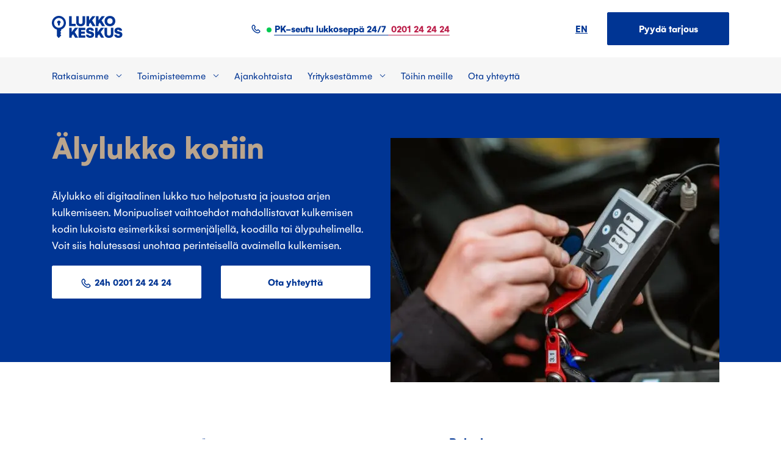

--- FILE ---
content_type: text/html; charset=utf-8
request_url: https://www.lukkokeskus.fi/palvelut/alylukot
body_size: 16290
content:
<!DOCTYPE html><html lang="fi"><head><meta charSet="utf-8"/><link rel="icon" href="/favicon.png"/><meta name="viewport" content="initial-scale=1.0, width=device-width"/><title>Älylukko kotiin - Lukkokeskus</title><meta name="description" content="Älylukko eli digitaalinen lukko tuo helpotusta ja joustoa arjen kulkemiseen. Lukkokeskuksen osaajat auttavat ja asentavat ammattitaidolla."/><meta name="og:title" content="Älylukko kotiin - Lukkokeskus"/><meta name="og:description" content="Älylukko eli digitaalinen lukko tuo helpotusta ja joustoa arjen kulkemiseen. Lukkokeskuksen osaajat auttavat ja asentavat ammattitaidolla."/><meta property="og:image"/><meta property="og:site_name"/><meta property="og:locale" content="en_US"/><meta property="og:type" content="website"/><meta name="twitter:card" content="summary_large_image"/><meta name="twitter:title" content="Älylukko kotiin - Lukkokeskus"/><meta name="twitter:description" content="Älylukko eli digitaalinen lukko tuo helpotusta ja joustoa arjen kulkemiseen. Lukkokeskuksen osaajat auttavat ja asentavat ammattitaidolla."/><meta property="twitter:image"/><script>
              window.dataLayer = window.dataLayer || [];
              function gtag(){ dataLayer.push(arguments); }
              gtag('consent', 'default', {
              'ad_storage': 'denied',
              'ad_user_data': 'denied',
              'ad_personalization': 'denied',
              'analytics_storage': 'denied',
              'wait_for_update': 500
              });
              gtag('set', 'ads_data_redaction', true);
              </script><script id="CookieConsent" src="https://policy.app.cookieinformation.com/uc.js" data-culture="FI" data-gcm-version="2.0"></script><script>
              (function(w,d,s,l,i){w[l]=w[l]||[];w[l].push({'gtm.start':
              new Date().getTime(),event:'gtm.js'});var f=d.getElementsByTagName(s)[0],
              j=d.createElement(s),dl=l!='dataLayer'?'&l='+l:'';j.async=true;j.src=
              'https://www.googletagmanager.com/gtm.js?id='+i+dl;f.parentNode.insertBefore(j,f);
              })(window,document,'script','dataLayer', 'GTM-N2MRVHJ');
              </script><meta name="next-head-count" content="18"/><link rel="preload" href="/_next/static/css/ac8c56051e027985.css" as="style"/><link rel="stylesheet" href="/_next/static/css/ac8c56051e027985.css" data-n-g=""/><link rel="preload" href="/_next/static/css/627931cc206be12b.css" as="style"/><link rel="stylesheet" href="/_next/static/css/627931cc206be12b.css" data-n-p=""/><link rel="preload" href="/_next/static/css/f22b7d4dbab3848e.css" as="style"/><link rel="stylesheet" href="/_next/static/css/f22b7d4dbab3848e.css"/><link rel="preload" href="/_next/static/css/192aede1a02eb4a5.css" as="style"/><link rel="stylesheet" href="/_next/static/css/192aede1a02eb4a5.css"/><link rel="preload" href="/_next/static/css/290aca6b81484a3c.css" as="style"/><link rel="stylesheet" href="/_next/static/css/290aca6b81484a3c.css"/><link rel="preload" href="/_next/static/css/3777cefb4569c9d7.css" as="style"/><link rel="stylesheet" href="/_next/static/css/3777cefb4569c9d7.css"/><link rel="preload" href="/_next/static/css/ab41974c4dfffcd0.css" as="style"/><link rel="stylesheet" href="/_next/static/css/ab41974c4dfffcd0.css"/><link rel="preload" href="/_next/static/css/f06790dd51bc875f.css" as="style"/><link rel="stylesheet" href="/_next/static/css/f06790dd51bc875f.css"/><link rel="preload" href="/_next/static/css/fa1010001bb484f1.css" as="style"/><link rel="stylesheet" href="/_next/static/css/fa1010001bb484f1.css"/><link rel="preload" href="/_next/static/css/08fa53735c013ae0.css" as="style"/><link rel="stylesheet" href="/_next/static/css/08fa53735c013ae0.css"/><noscript data-n-css=""></noscript><script defer="" nomodule="" src="/_next/static/chunks/polyfills-c67a75d1b6f99dc8.js"></script><script defer="" src="/_next/static/chunks/6010.80c68b2e009c1e5d.js"></script><script defer="" src="/_next/static/chunks/2713.6b5cb4d2085b15d3.js"></script><script defer="" src="/_next/static/chunks/9623.e35352eae47b2ed1.js"></script><script defer="" src="/_next/static/chunks/8260.f5e4b307589ba598.js"></script><script defer="" src="/_next/static/chunks/74.62f4175a5fd68bcc.js"></script><script defer="" src="/_next/static/chunks/2220.7d05a61e69b978bd.js"></script><script defer="" src="/_next/static/chunks/1819.34d14d966d4d2364.js"></script><script defer="" src="/_next/static/chunks/958.3cd7c57714810556.js"></script><script src="/_next/static/chunks/webpack-97ac74e1e4911144.js" defer=""></script><script src="/_next/static/chunks/framework-30e52a5d0f749ddd.js" defer=""></script><script src="/_next/static/chunks/main-5ad287f3a8bc4c8f.js" defer=""></script><script src="/_next/static/chunks/pages/_app-09f5e694b34fb7bb.js" defer=""></script><script src="/_next/static/chunks/7286-dd825245774d8a04.js" defer=""></script><script src="/_next/static/chunks/6926-47217383b60c0fc3.js" defer=""></script><script src="/_next/static/chunks/3157-e76618ef1a571899.js" defer=""></script><script src="/_next/static/chunks/pages/palvelut/%5Bservice%5D-5be62b5eaab11a8a.js" defer=""></script><script src="/_next/static/1uXmDT7AeaV5VQrKVlR7q/_buildManifest.js" defer=""></script><script src="/_next/static/1uXmDT7AeaV5VQrKVlR7q/_ssgManifest.js" defer=""></script></head><body><noscript><iframe src="https://www.googletagmanager.com/ns.html?id=GTM-N2MRVHJ" height="0" width="0" style="display:none;visibility:hidden"></iframe></noscript><div id="__next" data-reactroot=""><div class="site-container"><main><header class="SiteHeader_siteHeader__wgC1r"><section class="container"><div class="MobileHeader_mobileHeader__rg8GE"><div><a href="/"><img src="/img/logo.svg" alt="Lukkokeskus logo"/></a></div><div class="MobileHeader_headerText__wBqXT"><a href="tel:0201 24 24 24"><span>PK-seutu lukkoseppä 24/7<!-- --> </span><span> <!-- -->0201 24 24 24</span></a></div><div><div class="Dropdown_dropdown__sQSKc"><img src="/img/menu.svg" class="Dropdown_dropdownIcon__RgoqQ"/></div></div></div></section><div class="DesktopHeader_desktopHeader__SESm6"><section class="container"><div class="TopNav_topNav__tjMkg"><div><a href="/"><img src="/img/logo.svg" alt="Lukkokeskus logo"/></a></div><div class="TopNav_headerText__4YxF5"><img class="TopNav_phone__1etEH" src="/img/phone.svg" alt="phone"/><a href="tel:0201 24 24 24"><span>PK-seutu lukkoseppä 24/7<!-- --> </span><span> <!-- -->0201 24 24 24</span></a></div><div><a href="/enkku">EN</a><a class="ml-4 btn btn-primary" target="" href="/pyyda-tarjous/">Pyydä tarjous</a></div></div></section><section class="BottomNav_bottomNav__l2TRi"><div class="container"><nav><ul class="MainNav_list__iVQQT"><div class="Dropdown_dropdown__sQSKc"><div class="Dropdown_dropdownTitle__5hsyF"><div class="Dropdown_dropdownTitleArrow__wyYSp">Ratkaisumme</div></div></div><div class="Dropdown_dropdown__sQSKc"><div class="Dropdown_dropdownTitle__5hsyF"><div class="Dropdown_dropdownTitleArrow__wyYSp">Toimipisteemme</div></div></div><li><a href="/ajankohtaista">Ajankohtaista</a></li><div class="Dropdown_dropdown__sQSKc"><div class="Dropdown_dropdownTitle__5hsyF"><div class="Dropdown_dropdownTitleArrow__wyYSp">Yrityksestämme</div></div></div><li><a href="/toihin-meille">Töihin meille</a></li><li><a href="/ota-yhteytta">Ota yhteyttä</a></li></ul></nav></div></section></div></header><div class="sectioned-template"><div class="Introduction_sectionIntro__4yNOO"><div class="container"><div class="row"><div class="col-lg-6"><h2 class="Introduction_sectionIntroTitle__B37p3">Kodin digitaalinen lukko eli älylukko</h2><div><p>Erilaiset digitaaliset lukot eli älylukot ovat kehittyneet ja yleistyneet viime aikoina merkittävästi myös kodeissa ja vapaa-ajan asunnoissa.</p>
<p>Älylukon avulla voit mm. avata oven etänä puhelimen avulla tai luoda väliaikaisen kulkukoodin huoltomiehelle. Useimpiin älylukkoihin jää myös tieto, kuka on käyttänyt lukkoa ja milloin. Älylukon avaimia ja kulkuoikeuksia hallitset itse, jolloin kadonneen avaimen tai kulkulätkän poisto onnistuu saman tien.</p>
<p>Kodin lukitukseen on tarjolla monia ratkaisuja. Lukkokeskuksen ammattilaiset auttavat löytämään ja suunnittelemaan oikeat tuotteet asiakkaan tarpeen mukaan. Asennamme ammattitaidolla varmasti valmiiksi.</p>
</div></div><div class="col-lg-6"><div class="Introduction_sectionServices__fDE2y"><h3 class="h6">Palvelut</h3><a href="/tuotteet/yale-doorman/" class="Introduction_singleService__8QYV8" target="">Yale Doorman -lukot</a><a href="/tuotteet/iloq-privus/" class="Introduction_singleService__8QYV8" target="">iLOQ-lukot</a><a href="/tuotteet/yale-linus/" class="Introduction_singleService__8QYV8" target="">Yale Linus -älylukot</a><a href="/tuotteet/deltabit/" class="Introduction_singleService__8QYV8" target="">Deltabit-älylukot</a><span class="Introduction_singleService__8QYV8">Suunnittelu</span><a href="/palvelut/kotien-asennus-ja-huolto/" class="Introduction_singleService__8QYV8" target="">Asennus</a><a href="/palvelut/kotien-asennus-ja-huolto/" class="Introduction_singleService__8QYV8" target="">Huolto</a><span class="Introduction_singleService__8QYV8">Turvalukot</span><span class="Introduction_singleService__8QYV8">Murtokorjaukset</span><a href="/palvelut/lukkoseppa-24-7/" class="Introduction_singleService__8QYV8" target="">Päivystys 24/7</a></div><div class="Introduction_buttonWrap__J79tx"><a href="/pyyda-tarjous/" class="btn btn-primary" target="">Pyydä tarjous</a></div></div></div></div></div><div class="FiftyFifty_sectionFiftyFifty__tmoE3"><div class="container"><div class="row"><div class="col-lg-6"><span style="box-sizing:border-box;display:inline-block;overflow:hidden;width:initial;height:initial;background:none;opacity:1;border:0;margin:0;padding:0;position:relative;max-width:100%"><span style="box-sizing:border-box;display:block;width:initial;height:initial;background:none;opacity:1;border:0;margin:0;padding:0;max-width:100%"><img style="display:block;max-width:100%;width:initial;height:initial;background:none;opacity:1;border:0;margin:0;padding:0" alt="" aria-hidden="true" src="data:image/svg+xml,%3csvg%20xmlns=%27http://www.w3.org/2000/svg%27%20version=%271.1%27%20width=%27539%27%20height=%27360%27/%3e"/></span><img alt="" src="[data-uri]" decoding="async" data-nimg="intrinsic" style="position:absolute;top:0;left:0;bottom:0;right:0;box-sizing:border-box;padding:0;border:none;margin:auto;display:block;width:0;height:0;min-width:100%;max-width:100%;min-height:100%;max-height:100%"/><noscript><img alt="" srcSet="/_next/image?url=https%3A%2F%2Fcms.lukkokeskus.fi%2Fapp%2Fuploads%2F2021%2F08%2Filoq-home-door-v3-1-539x360.jpg&amp;w=640&amp;q=75 1x, /_next/image?url=https%3A%2F%2Fcms.lukkokeskus.fi%2Fapp%2Fuploads%2F2021%2F08%2Filoq-home-door-v3-1-539x360.jpg&amp;w=1080&amp;q=75 2x" src="/_next/image?url=https%3A%2F%2Fcms.lukkokeskus.fi%2Fapp%2Fuploads%2F2021%2F08%2Filoq-home-door-v3-1-539x360.jpg&amp;w=1080&amp;q=75" decoding="async" data-nimg="intrinsic" style="position:absolute;top:0;left:0;bottom:0;right:0;box-sizing:border-box;padding:0;border:none;margin:auto;display:block;width:0;height:0;min-width:100%;max-width:100%;min-height:100%;max-height:100%" loading="lazy"/></noscript></span></div><div class="col-lg-6"><h2 class="FiftyFifty_FiftyFiftyTitle__ZHesg h4">iLOQ PRIVUS -lukko</h2><div class="FiftyFifty_contentWrap__1Hz9i"><p>iLOQ PRIVUS on elektromekaaninen lukitusratkaisu kotien käyttöön. Ohjelmointiavaimen avulla voit itse ohjelmoida ja määrittää millä avaimella kuljetaan mistäkin lukosta.</p>
<p>Digitaalisten iLOQ-lukkojen hallinta on vaivatonta. Voit esimerkiksi poistaa kadonneen iLOQ-avaimen käytöstä helposti. Lukkojen uudelleen sarjoitusta ei tarvita.</p>
</div><a href="/tuotteet/iloq-privus/" class="btn btn-primary FiftyFifty_link__16A06" target="">Lue lisää</a><a href="/pyyda-tarjous/" class="btn btn-primary FiftyFifty_link__16A06" target="">Pyydä tarjous</a></div></div></div></div><div class="FiftyFifty_sectionFiftyFifty__tmoE3"><div class="container"><div class="row"><div class="col-lg-6"><h2 class="FiftyFifty_FiftyFiftyTitle__ZHesg h4">Yale Linus L2-älylukko</h2><div class="FiftyFifty_contentWrap__1Hz9i"><p>Abloyn valikoimaan kuuluva avaimeton Yale Linus L2-älylukko helpottaa arkeasi mahdollistamalla avaimettoman kulun kotiisi. Yale Home -sovelluksen hallinnoit  Yale Linus -älylukkoa mistä tahansa älypuhelimesi avulla.</p>
<p>Digitaalisen Yale Linus -lukon avulla voit käyttää avaimetonta kulkua, nähdä kuka avasi lukkosi tai voit jakaa mobiiliavaimia vieraillesi. Voit helposti tarkistaa, onko ovesi auki vai kiinni.</p>
<p>&nbsp;</p>
</div><a href="/tuotteet/yale-linus/" class="btn btn-primary FiftyFifty_link__16A06" target="">Lue lisää</a><a href="/ota-yhteytta/" class="btn btn-primary FiftyFifty_link__16A06" target="">Ota yhteyttä</a></div><div class="col-lg-6 reverse-order"><span style="box-sizing:border-box;display:inline-block;overflow:hidden;width:initial;height:initial;background:none;opacity:1;border:0;margin:0;padding:0;position:relative;max-width:100%"><span style="box-sizing:border-box;display:block;width:initial;height:initial;background:none;opacity:1;border:0;margin:0;padding:0;max-width:100%"><img style="display:block;max-width:100%;width:initial;height:initial;background:none;opacity:1;border:0;margin:0;padding:0" alt="" aria-hidden="true" src="data:image/svg+xml,%3csvg%20xmlns=%27http://www.w3.org/2000/svg%27%20version=%271.1%27%20width=%27539%27%20height=%27360%27/%3e"/></span><img alt="" src="[data-uri]" decoding="async" data-nimg="intrinsic" style="position:absolute;top:0;left:0;bottom:0;right:0;box-sizing:border-box;padding:0;border:none;margin:auto;display:block;width:0;height:0;min-width:100%;max-width:100%;min-height:100%;max-height:100%"/><noscript><img alt="" srcSet="/_next/image?url=https%3A%2F%2Fcms.lukkokeskus.fi%2Fapp%2Fuploads%2F2021%2F08%2Flinus-l2-539x360.jpg&amp;w=640&amp;q=75 1x, /_next/image?url=https%3A%2F%2Fcms.lukkokeskus.fi%2Fapp%2Fuploads%2F2021%2F08%2Flinus-l2-539x360.jpg&amp;w=1080&amp;q=75 2x" src="/_next/image?url=https%3A%2F%2Fcms.lukkokeskus.fi%2Fapp%2Fuploads%2F2021%2F08%2Flinus-l2-539x360.jpg&amp;w=1080&amp;q=75" decoding="async" data-nimg="intrinsic" style="position:absolute;top:0;left:0;bottom:0;right:0;box-sizing:border-box;padding:0;border:none;margin:auto;display:block;width:0;height:0;min-width:100%;max-width:100%;min-height:100%;max-height:100%" loading="lazy"/></noscript></span></div></div></div></div><div class="FiftyFifty_sectionFiftyFifty__tmoE3"><div class="container"><div class="row"><div class="col-lg-6"><span style="box-sizing:border-box;display:inline-block;overflow:hidden;width:initial;height:initial;background:none;opacity:1;border:0;margin:0;padding:0;position:relative;max-width:100%"><span style="box-sizing:border-box;display:block;width:initial;height:initial;background:none;opacity:1;border:0;margin:0;padding:0;max-width:100%"><img style="display:block;max-width:100%;width:initial;height:initial;background:none;opacity:1;border:0;margin:0;padding:0" alt="" aria-hidden="true" src="data:image/svg+xml,%3csvg%20xmlns=%27http://www.w3.org/2000/svg%27%20version=%271.1%27%20width=%27539%27%20height=%27360%27/%3e"/></span><img alt="" src="[data-uri]" decoding="async" data-nimg="intrinsic" style="position:absolute;top:0;left:0;bottom:0;right:0;box-sizing:border-box;padding:0;border:none;margin:auto;display:block;width:0;height:0;min-width:100%;max-width:100%;min-height:100%;max-height:100%"/><noscript><img alt="" srcSet="/_next/image?url=https%3A%2F%2Fcms.lukkokeskus.fi%2Fapp%2Fuploads%2F2021%2F08%2Fyale-doorman-539x360.jpg&amp;w=640&amp;q=75 1x, /_next/image?url=https%3A%2F%2Fcms.lukkokeskus.fi%2Fapp%2Fuploads%2F2021%2F08%2Fyale-doorman-539x360.jpg&amp;w=1080&amp;q=75 2x" src="/_next/image?url=https%3A%2F%2Fcms.lukkokeskus.fi%2Fapp%2Fuploads%2F2021%2F08%2Fyale-doorman-539x360.jpg&amp;w=1080&amp;q=75" decoding="async" data-nimg="intrinsic" style="position:absolute;top:0;left:0;bottom:0;right:0;box-sizing:border-box;padding:0;border:none;margin:auto;display:block;width:0;height:0;min-width:100%;max-width:100%;min-height:100%;max-height:100%" loading="lazy"/></noscript></span></div><div class="col-lg-6"><h2 class="FiftyFifty_FiftyFiftyTitle__ZHesg h4">Yale Doorman -älylukko</h2><div class="FiftyFifty_contentWrap__1Hz9i"><p><span class="NormalTextRun BCX0 SCXW54381296">Yale </span><span class="SpellingError BCX0 SCXW54381296">Doorman</span><span class="NormalTextRun BCX0 SCXW54381296"> on täysin elektroninen </span><span class="NormalTextRun BCX0 SCXW54381296">äly</span><span class="NormalTextRun BCX0 SCXW54381296">lukko kotien ulko-ovien lukitsemiseen. Tämä <span class="NormalTextRun BCX0 SCXW16295860">älylukko mahdollistaa </span><span class="NormalTextRun BCX0 SCXW16295860">kulkemi</span><span class="NormalTextRun BCX0 SCXW16295860">s</span><span class="NormalTextRun BCX0 SCXW16295860">en koodilla</span><span class="NormalTextRun BCX0 SCXW16295860">, kulkutunnisteella, puhelimella tai kaukosäätimellä.</span></span></p>
<p>Käyttö on helppoa ja mutkatonta myös lapsille eikä avainten katoamisesta tarvitse enää huolehtia.</p>
</div><a href="/tuotteet/yale-doorman/" class="btn btn-primary FiftyFifty_link__16A06" target="">Lue lisää</a><a href="/pyyda-tarjous/" class="btn btn-primary FiftyFifty_link__16A06" target="">Pyydä tarjous</a></div></div></div></div><div class="FiftyFifty_sectionFiftyFifty__tmoE3"><div class="container"><div class="row"><div class="col-lg-6"><h2 class="FiftyFifty_FiftyFiftyTitle__ZHesg h4">Deltabit digitaalinen lukko</h2><div class="FiftyFifty_contentWrap__1Hz9i"><p>Deltabit älylukon sormenjälkitunnistimen avulla voit sanoa hyvästit avaimille sekä niiden katoamisesta aiheutuville kustannuksille. Et myöskään enää unohda avaimia kotiin, sillä uusi avaimesi, sormenjälki, kulkee aina mukanasi.</p>
</div><a href="/tuotteet/deltabit/" class="btn btn-primary FiftyFifty_link__16A06" target="">Lue lisää</a><a href="/ota-yhteytta/" class="btn btn-primary FiftyFifty_link__16A06" target="">Ota yhteyttä</a></div><div class="col-lg-6 reverse-order"><span style="box-sizing:border-box;display:inline-block;overflow:hidden;width:initial;height:initial;background:none;opacity:1;border:0;margin:0;padding:0;position:relative;max-width:100%"><span style="box-sizing:border-box;display:block;width:initial;height:initial;background:none;opacity:1;border:0;margin:0;padding:0;max-width:100%"><img style="display:block;max-width:100%;width:initial;height:initial;background:none;opacity:1;border:0;margin:0;padding:0" alt="" aria-hidden="true" src="data:image/svg+xml,%3csvg%20xmlns=%27http://www.w3.org/2000/svg%27%20version=%271.1%27%20width=%27539%27%20height=%27360%27/%3e"/></span><img alt="" src="[data-uri]" decoding="async" data-nimg="intrinsic" style="position:absolute;top:0;left:0;bottom:0;right:0;box-sizing:border-box;padding:0;border:none;margin:auto;display:block;width:0;height:0;min-width:100%;max-width:100%;min-height:100%;max-height:100%"/><noscript><img alt="" srcSet="/_next/image?url=https%3A%2F%2Fcms.lukkokeskus.fi%2Fapp%2Fuploads%2F2021%2F08%2Fdeltabit-539x360.jpg&amp;w=640&amp;q=75 1x, /_next/image?url=https%3A%2F%2Fcms.lukkokeskus.fi%2Fapp%2Fuploads%2F2021%2F08%2Fdeltabit-539x360.jpg&amp;w=1080&amp;q=75 2x" src="/_next/image?url=https%3A%2F%2Fcms.lukkokeskus.fi%2Fapp%2Fuploads%2F2021%2F08%2Fdeltabit-539x360.jpg&amp;w=1080&amp;q=75" decoding="async" data-nimg="intrinsic" style="position:absolute;top:0;left:0;bottom:0;right:0;box-sizing:border-box;padding:0;border:none;margin:auto;display:block;width:0;height:0;min-width:100%;max-width:100%;min-height:100%;max-height:100%" loading="lazy"/></noscript></span></div></div></div></div><div class="Steps_sectionSteps__D3_be"><div class="container"><h2 class="h3">Miten homma toimii?</h2><div class="row"><div class="col-lg-6"><span style="box-sizing:border-box;display:inline-block;overflow:hidden;width:initial;height:initial;background:none;opacity:1;border:0;margin:0;padding:0;position:relative;max-width:100%"><span style="box-sizing:border-box;display:block;width:initial;height:initial;background:none;opacity:1;border:0;margin:0;padding:0;max-width:100%"><img style="display:block;max-width:100%;width:initial;height:initial;background:none;opacity:1;border:0;margin:0;padding:0" alt="" aria-hidden="true" src="data:image/svg+xml,%3csvg%20xmlns=%27http://www.w3.org/2000/svg%27%20version=%271.1%27%20width=%27539%27%20height=%27568%27/%3e"/></span><img alt="" src="[data-uri]" decoding="async" data-nimg="intrinsic" style="position:absolute;top:0;left:0;bottom:0;right:0;box-sizing:border-box;padding:0;border:none;margin:auto;display:block;width:0;height:0;min-width:100%;max-width:100%;min-height:100%;max-height:100%"/><noscript><img alt="" srcSet="/_next/image?url=https%3A%2F%2Fcms.lukkokeskus.fi%2Fapp%2Fuploads%2F2022%2F09%2Flukkokeskus-asiakaspalvelu6-539x568.jpg&amp;w=640&amp;q=90 1x, /_next/image?url=https%3A%2F%2Fcms.lukkokeskus.fi%2Fapp%2Fuploads%2F2022%2F09%2Flukkokeskus-asiakaspalvelu6-539x568.jpg&amp;w=1080&amp;q=90 2x" src="/_next/image?url=https%3A%2F%2Fcms.lukkokeskus.fi%2Fapp%2Fuploads%2F2022%2F09%2Flukkokeskus-asiakaspalvelu6-539x568.jpg&amp;w=1080&amp;q=90" decoding="async" data-nimg="intrinsic" style="position:absolute;top:0;left:0;bottom:0;right:0;box-sizing:border-box;padding:0;border:none;margin:auto;display:block;width:0;height:0;min-width:100%;max-width:100%;min-height:100%;max-height:100%" loading="lazy"/></noscript></span></div><div class="col-lg-6"><ul><li class="Steps_stepWrap__vJuwJ"><div class="Steps_stepNumberWrap__vsyPr"><span class="Steps_stepNumber__eO73E">1</span></div><div class="Steps_stepContent__MFuaz"><p style="text-align: center;"><a href="/ota-yhteytta/">Ota yhteyttä</a> asiakaspalveluumme.</p>
<p style="text-align: center;">Puh 24h: <a href="tel:0201242424">0201 24 24 24</a></p>
</div></li><li class="Steps_stepWrap__vJuwJ"><div class="Steps_stepNumberWrap__vsyPr"><span class="Steps_stepNumber__eO73E">2</span></div><div class="Steps_stepContent__MFuaz"><p style="text-align: center;">Lähetämme ammattilaisen paikalle sovitusti</p>
</div></li><li class="Steps_stepWrap__vJuwJ"><div class="Steps_stepNumberWrap__vsyPr"><span class="Steps_stepNumber__eO73E">3</span></div><div class="Steps_stepContent__MFuaz"><p style="text-align: center;">Onko sinulla kotivakuutus? Ilmoita mahdollisesta vahingosta ja hae korvausta.</p>
</div></li></ul></div></div></div></div><section class="Faq_sectionFaq__fg_RD" id="ukk"><div class="container"><div class="row"><div class="col-lg-4"><h2 class="undefined h3">Usein kysytyt kysymykset</h2></div><div class="col-lg-8"><div class="Faq_questionWrap__ulzIC Faq_opened__BYYZZ"><p class="Faq_question__7hF2u">Voiko kotioveen hankkia lukon, johon ei tarvita avainta?</p><p class="Faq_answer__pR5mX">Kyllä voi! Nykyisin on tarjolla monia vaihtoehtoja, joiden avulla kuljet ovesta ilman mekaanista avainta. Vaihtoehtoja ovat esimerkiksi Yale Doorman, Yale LINUS -älylukko sekä Deltabit-sormenjälkilukko. Avaimen sijaan tällaisissa järjestelmissä kuljetaan esimerkiksi koodilla, mobiililaiteella tai vaikka sormenjäljellä. Avaimettomat älylukot ovat saaneet suuren suosion etenkin lapsiperheissä, joissa avainten katoaminen on yleistä. Käyttäjä itse pystyy kätevästi lisäämään ja poistamaan lukon koodin, mobiiliavaimen tai sormenjäljen. Kaikkien kodin lukkojen ei tarvitse olla älylukkoja tai digitaalisia lukkoja - yleensä pelkkä pääovi riittää.</p></div><div class="Faq_questionWrap__ulzIC Faq_closed__MqG56"><p class="Faq_question__7hF2u">Sopiiko älylukko mökin oveen?</p></div><div class="Faq_questionWrap__ulzIC Faq_closed__MqG56"><p class="Faq_question__7hF2u">Tarvitseeko älylukko sähköä toimiakseen?</p></div><div class="Faq_questionWrap__ulzIC Faq_closed__MqG56"><p class="Faq_question__7hF2u">Paljonko älylukko maksaa?</p></div></div></div></div></section><div class="SeoText_sectionSeoText__hHqo_"><div class="container"><div class="row"><div class="col-lg-6"><h3 class="SeoText_seoTextTitle__L2e_r">Älylukko helpottaa arkea</h3><div><p>Älylukko on uusi ja joustava ratkaisu ulko-ovien lukitukseen ja pääsyn hallintaan. Älylukot helpottavat arkea, sillä niiden avulla ovien lukitsemiseen ja avaamiseen on useita eri vaihtoehtoja: digitaalinen lukko voi toimia esimerkiksi numerokoodilla, sormenjäljellä tai matkapuhelimella vaikka etänä. Vaihtoehtoja on monia.</p>
<p>Kun ulko-oveen on asennettu älylukko, perinteisiä avaimia ei enää tarvita, mutta silti perinteinenkin lukitus voidaan tarvittaessa säilyttää. Esimerkiksi Abloyn valikoimaan kuuluva Yale Linus on älylukko, joka asennetaan perinteisen, avaimella toimivan, lukituksen yhteyteen.</p>
<p>Älylukon avulla voit antaa väliaikaisen tai rajallisen pääsyn asuntoosi perheenjäsenille, ystäville, siivoojille tai muille tarvittaville henkilöille. Voit määrittää tietyn ajanjakson, jolloin pääsy on voimassa, tai voit antaa pääsyn vain tietyille päiville tai kellonajoille.</p>
<p>Joissakin älylukoissa on lokitietoja, jotka tallentavat aikaleiman, kun lukko avataan tai suljetaan. Useimmat älylukot voidaan integroida älykotijärjestelmiin, esimerkiksi älyvalaistukseen tai videovalvontaan.</p>
</div></div><div class="col-lg-6"><h3 class="SeoText_seoTextTitle__L2e_r">Älylukon valinta ja asennus</h3><div><p>Lukkokeskuksen ammattilaiset auttavat valitsemaan oikean älylukon ja asentavat sen luotettavasti. Opastamme myös käyttöönotossa. Älylukkojen käyttö on pääsääntöisesti varsin helppoa. Siksi ne ovat toimiva ratkaisu myös lapsiperheille.</p>
<p>Älylukon valinnassa kannattaa huomioida seuraavia asioita. Älylukon tulee tarjota tarpeeseen sopiva turvallisuustaso ja lisäominaisuudet. Kannattaa myös valita hallintatapa ja käyttöliittymä, joka tuntuu mukavalta ja asiakkaalle käytännölliseltä.</p>
<p>Älylukon asennus onnistuu Lukkokeskuksen ammattilaisilta vaivattomasti. Älylukot toimivat mallista riippuen usein joko paristoilla tai akulla, eivätkä näin ole riippuvaisia kodin sähköverkosta. iLOQ-lukot toimivat ilman erillistä virtalähdettä. iLOQ-lukitusjärjestelmä kehittää tarvitsemansa sähköenergian avaimen työntöliikkeestä. Yale Linus -älylukko asennetaan olemassa olevan käyttölukon yhteyteen, jolloin lukko toimii yhä myös avaimella.</p>
</div></div></div></div></div><div class="container"><div class="Cta_sectionCta__sxySM"><div class="Cta_contentWrap__5HpgV"><h4>Päivystävä lukkoseppä 24/7</h4><div>Päivystävä lukkoseppämme palvelee 24h pääkaupunkiseudulla, Oulussa ja ympäryskunnissa vuoden jokaisena päivänä. Vaasassa ja Lahdessa päivystämme klo 22 saakka. Meillä on mahdollisuus lähettää lukkoseppä paikalle vaikka heti. Puhelimeen vastaa aina turva-alan ammattilainen.<br />
</div></div><div class="Cta_buttons__yUpBf"><a href="tel:0201242424" class="btn btn-primary mx-1 mb-1" target="">24h  0201 24 24 24</a><a href="/lukkoliikkeet/" class="btn btn-primary mx-1 mb-1" target="">Toimipisteet</a></div></div></div><div class="ColumnedContent_sectionColumnedContent__uo3HC"><div class="container relative"><div class="ColumnedContent_wrap__a9Zhi"><div class="ColumnedContent_boxWrap__jnUHX"><span style="box-sizing:border-box;display:inline-block;overflow:hidden;width:initial;height:initial;background:none;opacity:1;border:0;margin:0;padding:0;position:relative;max-width:100%"><span style="box-sizing:border-box;display:block;width:initial;height:initial;background:none;opacity:1;border:0;margin:0;padding:0;max-width:100%"><img style="display:block;max-width:100%;width:initial;height:initial;background:none;opacity:1;border:0;margin:0;padding:0" alt="" aria-hidden="true" src="data:image/svg+xml,%3csvg%20xmlns=%27http://www.w3.org/2000/svg%27%20version=%271.1%27%20width=%2736%27%20height=%2736%27/%3e"/></span><img alt="" src="[data-uri]" decoding="async" data-nimg="intrinsic" style="position:absolute;top:0;left:0;bottom:0;right:0;box-sizing:border-box;padding:0;border:none;margin:auto;display:block;width:0;height:0;min-width:100%;max-width:100%;min-height:100%;max-height:100%"/><noscript><img alt="" srcSet="/_next/image?url=https%3A%2F%2Fcms.lukkokeskus.fi%2Fapp%2Fuploads%2F2021%2F05%2Ficon-36x36.png&amp;w=48&amp;q=75 1x, /_next/image?url=https%3A%2F%2Fcms.lukkokeskus.fi%2Fapp%2Fuploads%2F2021%2F05%2Ficon-36x36.png&amp;w=96&amp;q=75 2x" src="/_next/image?url=https%3A%2F%2Fcms.lukkokeskus.fi%2Fapp%2Fuploads%2F2021%2F05%2Ficon-36x36.png&amp;w=96&amp;q=75" decoding="async" data-nimg="intrinsic" style="position:absolute;top:0;left:0;bottom:0;right:0;box-sizing:border-box;padding:0;border:none;margin:auto;display:block;width:0;height:0;min-width:100%;max-width:100%;min-height:100%;max-height:100%" loading="lazy"/></noscript></span><h3 class="h4">ABLOY- ja iLOQ -valtuutettu lukkoliike</h3><div></div></div><div class="ColumnedContent_boxWrap__jnUHX"><span style="box-sizing:border-box;display:inline-block;overflow:hidden;width:initial;height:initial;background:none;opacity:1;border:0;margin:0;padding:0;position:relative;max-width:100%"><span style="box-sizing:border-box;display:block;width:initial;height:initial;background:none;opacity:1;border:0;margin:0;padding:0;max-width:100%"><img style="display:block;max-width:100%;width:initial;height:initial;background:none;opacity:1;border:0;margin:0;padding:0" alt="" aria-hidden="true" src="data:image/svg+xml,%3csvg%20xmlns=%27http://www.w3.org/2000/svg%27%20version=%271.1%27%20width=%2736%27%20height=%2736%27/%3e"/></span><img alt="" src="[data-uri]" decoding="async" data-nimg="intrinsic" style="position:absolute;top:0;left:0;bottom:0;right:0;box-sizing:border-box;padding:0;border:none;margin:auto;display:block;width:0;height:0;min-width:100%;max-width:100%;min-height:100%;max-height:100%"/><noscript><img alt="" srcSet="/_next/image?url=https%3A%2F%2Fcms.lukkokeskus.fi%2Fapp%2Fuploads%2F2021%2F05%2Ficon-36x36.png&amp;w=48&amp;q=75 1x, /_next/image?url=https%3A%2F%2Fcms.lukkokeskus.fi%2Fapp%2Fuploads%2F2021%2F05%2Ficon-36x36.png&amp;w=96&amp;q=75 2x" src="/_next/image?url=https%3A%2F%2Fcms.lukkokeskus.fi%2Fapp%2Fuploads%2F2021%2F05%2Ficon-36x36.png&amp;w=96&amp;q=75" decoding="async" data-nimg="intrinsic" style="position:absolute;top:0;left:0;bottom:0;right:0;box-sizing:border-box;padding:0;border:none;margin:auto;display:block;width:0;height:0;min-width:100%;max-width:100%;min-height:100%;max-height:100%" loading="lazy"/></noscript></span><h3 class="h4">Päivystys 24/7</h3><div></div></div><div class="ColumnedContent_boxWrap__jnUHX"><span style="box-sizing:border-box;display:inline-block;overflow:hidden;width:initial;height:initial;background:none;opacity:1;border:0;margin:0;padding:0;position:relative;max-width:100%"><span style="box-sizing:border-box;display:block;width:initial;height:initial;background:none;opacity:1;border:0;margin:0;padding:0;max-width:100%"><img style="display:block;max-width:100%;width:initial;height:initial;background:none;opacity:1;border:0;margin:0;padding:0" alt="" aria-hidden="true" src="data:image/svg+xml,%3csvg%20xmlns=%27http://www.w3.org/2000/svg%27%20version=%271.1%27%20width=%2736%27%20height=%2736%27/%3e"/></span><img alt="" src="[data-uri]" decoding="async" data-nimg="intrinsic" style="position:absolute;top:0;left:0;bottom:0;right:0;box-sizing:border-box;padding:0;border:none;margin:auto;display:block;width:0;height:0;min-width:100%;max-width:100%;min-height:100%;max-height:100%"/><noscript><img alt="" srcSet="/_next/image?url=https%3A%2F%2Fcms.lukkokeskus.fi%2Fapp%2Fuploads%2F2021%2F05%2Ficon-36x36.png&amp;w=48&amp;q=75 1x, /_next/image?url=https%3A%2F%2Fcms.lukkokeskus.fi%2Fapp%2Fuploads%2F2021%2F05%2Ficon-36x36.png&amp;w=96&amp;q=75 2x" src="/_next/image?url=https%3A%2F%2Fcms.lukkokeskus.fi%2Fapp%2Fuploads%2F2021%2F05%2Ficon-36x36.png&amp;w=96&amp;q=75" decoding="async" data-nimg="intrinsic" style="position:absolute;top:0;left:0;bottom:0;right:0;box-sizing:border-box;padding:0;border:none;margin:auto;display:block;width:0;height:0;min-width:100%;max-width:100%;min-height:100%;max-height:100%" loading="lazy"/></noscript></span><h3 class="h4">Vaativan turvatekniikan ammattilainen</h3><div></div></div></div></div></div><div class="InsuranceLogos_section__jNSEW"><div class="container"><div class="InsuranceLogos_wrap__3Dhbp"><header class="InsuranceLogos_contentWrap__RtHTI"><h2 class="InsuranceLogos_title__J2jHv">Lukkokeskus on Finanssiala ry:n ja vahinkovakuutusyhtiöiden hyväksymä lukkoseppäliike ja murtohälytysjärjestelmiä toimittava yritys.</h2><p class="InsuranceLogos_content__vZVYz">Olemme sitoutuneet noudattamaan hyvää liiketapaa ja murtosuojausohjeita sekä käyttämään vain hyväksyttyjä laitteita. Palveluksessamme on sekä ammattitutkinnon että vakuutusyhtiön kokeen suorittaneita lukkoseppiä.</p></header><div class="InsuranceLogos_imgWrap__DGhyY"><span style="box-sizing:border-box;display:inline-block;overflow:hidden;width:initial;height:initial;background:none;opacity:1;border:0;margin:0;padding:0;position:relative;max-width:100%"><span style="box-sizing:border-box;display:block;width:initial;height:initial;background:none;opacity:1;border:0;margin:0;padding:0;max-width:100%"><img style="display:block;max-width:100%;width:initial;height:initial;background:none;opacity:1;border:0;margin:0;padding:0" alt="" aria-hidden="true" src="data:image/svg+xml,%3csvg%20xmlns=%27http://www.w3.org/2000/svg%27%20version=%271.1%27%20width=%27596%27%20height=%27146%27/%3e"/></span><img alt="" role="presentation" src="[data-uri]" decoding="async" data-nimg="intrinsic" style="position:absolute;top:0;left:0;bottom:0;right:0;box-sizing:border-box;padding:0;border:none;margin:auto;display:block;width:0;height:0;min-width:100%;max-width:100%;min-height:100%;max-height:100%"/><noscript><img alt="" role="presentation" srcSet="/_next/image?url=https%3A%2F%2Fcms.lukkokeskus.fi%2Fapp%2Fuploads%2F2021%2F09%2Ffinanssiala.png&amp;w=640&amp;q=75 1x, /_next/image?url=https%3A%2F%2Fcms.lukkokeskus.fi%2Fapp%2Fuploads%2F2021%2F09%2Ffinanssiala.png&amp;w=1200&amp;q=75 2x" src="/_next/image?url=https%3A%2F%2Fcms.lukkokeskus.fi%2Fapp%2Fuploads%2F2021%2F09%2Ffinanssiala.png&amp;w=1200&amp;q=75" decoding="async" data-nimg="intrinsic" style="position:absolute;top:0;left:0;bottom:0;right:0;box-sizing:border-box;padding:0;border:none;margin:auto;display:block;width:0;height:0;min-width:100%;max-width:100%;min-height:100%;max-height:100%" loading="lazy"/></noscript></span></div></div></div></div></div></main><div class="Footer_footerButtons__PwmSF"><div class="container"><div class="Footer_footerText__YieoY">Pääkaupunkiseudun päivystävä lukkoseppä palvelee sinua kaikissa lukko-ongelmissasi 24/7</div><div class="Footer_buttons__bMnoh"><a href="tel:0201242424" target="" class="btn btn-secondary mb-1">24h  0201 24 24 24</a><a href="/ota-yhteytta/" target="" class="btn btn-secondary mb-1">Ota yhteyttä verkossa</a></div></div></div><div class="Footer_footerlinks__b_rbh"><div class="container"><div class="Footer_links___OZQm"><a href="#" target="">ABLOY- ja iLOQ-valtuutettu</a><a href="#" target="">Päivystys 24/7</a><a href="#" target="">Turvatekniikan ammattilainen</a></div></div></div><footer class="Footer_footer__Dhw_9"><div class="container"><div class="row"><div class="col-lg-3"><div class="Footer_logoContainer__D6OHw"><a href="/"><img src="/img/logo.svg" alt="Lukkokeskus logo"/></a><span>Lukkokeskus Konserni Oy ©<!-- -->2026</span></div></div><div class="col-lg"><div class="Footer_navTitle__ZVPOM">Ota yhteyttä</div><ul class="Footer_list__yoO15"><li><a href="/lukkoliikkeet">Lukkoliikkeet</a></li><li><a href="/ota-yhteytta">Ota yhteyttä</a></li><li><a href="/pyyda-tarjous">Pyydä tarjous</a></li></ul></div><div class="col-lg"><div class="Footer_navTitle__ZVPOM">Palvelut</div><ul class="Footer_list__yoO15"><li><a href="/palvelut">Kaikki palvelumme</a></li><li><a href="/enkku">In English</a></li></ul></div><div class="col-lg"><div class="Footer_navTitle__ZVPOM">Yrityksemme</div><ul class="Footer_list__yoO15"><li><a href="/tietoa-meista">Tietoa meistä</a></li><li><a href="/toihin-meille">Töihin meille</a></li><li><a href="/ajankohtaista">Ajankohtaista</a></li><li><a href="/ota-yhteytta/medialle">Medialle</a></li><li><a href="/referenssit">Referenssit</a></li><li><a href="/tietosuoja">Tietosuojaseloste</a></li></ul></div><div class="col-lg-3"><div class="Footer_navTitle__ZVPOM">Seuraa meitä</div><div class="Footer_navSocial__Ji4Eq"><a target="_blank" rel="noreferrer" href="https://www.instagram.com/lukkokeskus24h/"><img src="/img/instagram.svg" alt="instagram"/></a><a target="_blank" rel="noreferrer" href="https://www.linkedin.com/company/helsingin-lukkokeskus-oy"><img src="/img/linkedin.svg" alt="linkedin"/></a><a target="_blank" rel="noreferrer" href="https://www.facebook.com/lukkokeskus/"><img src="/img/facebook.svg" alt="facebook"/></a></div><div class="Footer_footerLogos__XMAcg"></div></div><span class="Footer_copyright__46E59">Copyright ©<!-- -->2026</span></div></div></footer></div></div><script id="__NEXT_DATA__" type="application/json">{"props":{"pageProps":{"post":{"menus":{"desktop":[{"title":"Ajankohtaista","slug":"/ajankohtaista","type":"page","menu_item_parent":"0","ID":10,"children":[]},{"title":"Yrityksestämme","slug":"#","type":"custom","menu_item_parent":"0","ID":101,"children":[{"title":"Tietoa meistä","slug":"/tietoa-meista","type":"page","menu_item_parent":"101","ID":102,"children":[]},{"title":"Referenssit","slug":"/referenssit","type":"page","menu_item_parent":"101","ID":1038,"children":[]},{"title":"Vastuullisuus","slug":"/vastuullisuus","type":"page","menu_item_parent":"101","ID":2551,"children":[]},{"title":"Usein kysyttyä","slug":"/usein-kysyttya","type":"page","menu_item_parent":"101","ID":321,"children":[]}]},{"title":"Töihin meille","slug":"/toihin-meille","type":"page","menu_item_parent":"0","ID":228,"children":[]},{"title":"Ota yhteyttä","slug":"/ota-yhteytta","type":"page","menu_item_parent":"0","ID":234,"children":[]}],"footer":[{"title":"Ota yhteyttä","slug":"#","type":"custom","menu_item_parent":"0","ID":62,"children":[{"title":"Lukkoliikkeet","slug":"/lukkoliikkeet","type":"page","menu_item_parent":"62","ID":4520,"children":[]},{"title":"Ota yhteyttä","slug":"/ota-yhteytta","type":"page","menu_item_parent":"62","ID":123,"children":[]},{"title":"Pyydä tarjous","slug":"/pyyda-tarjous","type":"page","menu_item_parent":"62","ID":4521,"children":[]}]},{"title":"Palvelut","slug":"/palvelut","type":"page","menu_item_parent":"0","ID":255,"children":[{"title":"Kaikki palvelumme","slug":"/palvelut","type":"page","menu_item_parent":"255","ID":256,"children":[]},{"title":"In English","slug":"/enkku","type":"page","menu_item_parent":"255","ID":4522,"children":[]}]},{"title":"Yrityksemme","slug":"#","type":"custom","menu_item_parent":"0","ID":68,"children":[{"title":"Tietoa meistä","slug":"/tietoa-meista","type":"page","menu_item_parent":"68","ID":229,"children":[]},{"title":"Töihin meille","slug":"/toihin-meille","type":"page","menu_item_parent":"68","ID":4523,"children":[]},{"title":"Ajankohtaista","slug":"/ajankohtaista","type":"page","menu_item_parent":"68","ID":230,"children":[]},{"title":"Medialle","slug":"/ota-yhteytta/medialle","type":"page","menu_item_parent":"68","ID":231,"children":[]},{"title":"Referenssit","slug":"/referenssit","type":"page","menu_item_parent":"68","ID":4524,"children":[]},{"title":"Tietosuojaseloste","slug":"/tietosuoja","type":"page","menu_item_parent":"68","ID":233,"children":[]}]}],"mobile":[{"title":"Ajankohtaista","slug":"/ajankohtaista","type":"page","menu_item_parent":"0","ID":10,"children":[]},{"title":"Yrityksestämme","slug":"#","type":"custom","menu_item_parent":"0","ID":101,"children":[{"title":"Tietoa meistä","slug":"/tietoa-meista","type":"page","menu_item_parent":"101","ID":102,"children":[]},{"title":"Referenssit","slug":"/referenssit","type":"page","menu_item_parent":"101","ID":1038,"children":[]},{"title":"Vastuullisuus","slug":"/vastuullisuus","type":"page","menu_item_parent":"101","ID":2551,"children":[]},{"title":"Usein kysyttyä","slug":"/usein-kysyttya","type":"page","menu_item_parent":"101","ID":321,"children":[]}]},{"title":"Töihin meille","slug":"/toihin-meille","type":"page","menu_item_parent":"0","ID":228,"children":[]},{"title":"Ota yhteyttä","slug":"/ota-yhteytta","type":"page","menu_item_parent":"0","ID":234,"children":[]}]},"options":{"header":{"text":"PK-seutu lukkoseppä 24/7","phone":"0201 24 24 24","link":{"title":"Pyydä tarjous","url":"/pyyda-tarjous/","target":""},"servicesTitle":"Ratkaisumme","allServicesLink":{"title":"Kaikki palvelut","url":"/palvelut/","target":""},"contactLink":{"title":"Päivystys | Lukkoseppä 24/7","url":"/palvelut/lukkoseppa-24-7/","target":""},"serviceMenuVersion":"2","":null,"service_groups":[{"title":"Yritykset ja taloyhtiöt","columns":[{"title":"Lukitus","links":[{"link":{"title":"Lukitusjärjestelmät","url":"/palvelut/lukitus/","target":""}},{"link":{"title":"Asennus, huolto ja sarjoitus","url":"/palvelut/asennus-ja-huolto/","target":""}},{"link":{"title":"Lukitussuunnittelu ja urakat","url":"/palvelut/lukitussuunnittelu/","target":""}}]},{"title":"Avainpalvelut","links":[{"link":{"title":"Lisäavaimet","url":"/palvelut/lisaavaimet/","target":""}},{"link":{"title":"Avainhallinta","url":"/palvelut/avainhallinta/","target":""}}]},{"title":"Oviympäristö","links":[{"link":{"title":"Ovipuhelimet","url":"/palvelut/ovipuhelimet/","target":""}},{"link":{"title":"Ovi- ja porttiautomatiikka","url":"/palvelut/ovi-ja-porttiautomatiikka/","target":""}},{"link":{"title":"Turvaovet ja kassakaapit","url":"/palvelut/turvaovet/","target":""}}]},{"title":"Turvajärjestelmät","links":[{"link":{"title":"Turvatekniikka","url":"/palvelut/turvatekniikka/","target":""}},{"link":{"title":"Kulunvalvontajärjestelmät","url":"/palvelut/kulunvalvontajarjestelmat/","target":""}}]}]},{"title":"Kotitaloudet","columns":[{"title":"Lukko- ja avainpalvelut","links":[{"link":{"title":"Lukkosepän palvelut","url":"/palvelut/kotien-asennus-ja-huolto/","target":""}},{"link":{"title":"Älylukot","url":"/palvelut/alylukot/","target":""}},{"link":{"title":"Mekaaniset lukot","url":"/palvelut/kotien-mekaaniset-lukot/","target":""}},{"link":{"title":"Lisäavaimet","url":"/palvelut/lisaavaimet/","target":""}}]},{"title":"Kodin turvajärjestelmät","links":[{"link":{"title":"Valvontakamera kotiin","url":"/palvelut/valvontakamerat/","target":""}},{"link":{"title":"Hälytysjärjestelmät","url":"/palvelut/halytysjarjestelmat/","target":""}},{"link":{"title":"Turvaovet ja kassakaapit","url":"/palvelut/turvaovet/","target":""}}]},{"title":"Ovipuhelimet ja oviautomatiikka","links":[{"link":{"title":"Ovipuhelimet","url":"/palvelut/ovipuhelimet/","target":""}},{"link":{"title":"Ovi- ja porttiautomatiikka","url":"/palvelut/ovi-ja-porttiautomatiikka/","target":""}}]}]}],"servicesDesktop":[{"title":"Palvelut","columns":[{"links":[{"link":{"title":"Palvelusopimus","url":"/palvelut/palvelusopimus/","target":""}},{"link":{"title":"Asennus ja huolto","url":"/palvelut/asennus-ja-huolto/","target":""}},{"link":{"title":"Päivystys 24/7","url":"/palvelut/lukkoseppa-24-7/","target":""}},{"link":{"title":"Urakat ja suunnittelu","url":"/palvelut/lukitussuunnittelu/","target":""}},{"link":{"title":"Avainhallinta ja pääkäyttö","url":"/palvelut/avainhallinta/","target":""}}]}]},{"title":"Järjestelmät","columns":[{"links":[{"link":{"title":"Lukitus","url":"/palvelut/lukitus/","target":""}},{"link":{"title":"Lisäavaimet","url":"/palvelut/lisaavaimet/","target":""}},{"link":{"title":"Turvatekniikka","url":"/palvelut/turvatekniikka/","target":""}},{"link":{"title":"Kulunvalvontajärjestelmät","url":"/palvelut/kulunvalvontajarjestelmat/","target":""}}]},{"links":[{"link":{"title":"Ovi- ja porttipuhelimet","url":"/palvelut/ovipuhelimet/","target":""}},{"link":{"title":"Ovi- ja porttiautomatiikka","url":"/palvelut/ovi-ja-porttiautomatiikka/","target":""}},{"link":{"title":"Turvaovet","url":"/palvelut/turvaovet/","target":""}}]}]}],"servicesMobile":[{"title":"Palvelut","links":[{"type":"link","link":{"title":"Palvelusopimus","url":"/palvelut/palvelusopimus/","target":""},"groupTitle":"","groupLinks":false},{"type":"link","link":{"title":"Asennus ja huolto","url":"/palvelut/asennus-ja-huolto/","target":""},"groupTitle":"","groupLinks":false},{"type":"link","link":{"title":"Päivystys 24/7","url":"/palvelut/lukkoseppa-24-7/","target":""},"groupTitle":"","groupLinks":false},{"type":"link","link":{"title":"Urakat ja suunnittelu","url":"/palvelut/lukitussuunnittelu/","target":""},"groupTitle":"","groupLinks":false},{"type":"link","link":{"title":"Avainhallinta ja pääkäyttö","url":"/palvelut/avainhallinta/","target":""},"groupTitle":"","groupLinks":false}]},{"title":"Järjestelmät","links":[{"type":"linkGroup","link":null,"groupTitle":"Lukitus ja avaimet","groupLinks":[{"link":{"title":"Lukitus","url":"/palvelut/lukitus/","target":""}},{"link":{"title":"Lisäavaimet","url":"/palvelut/lisaavaimet/","target":""}},{"link":{"title":"Turvaovet ja kassakaapit","url":"/palvelut/turvaovet/","target":""}}]},{"type":"link","link":{"title":"Turvatekniikka","url":"/palvelut/turvatekniikka/","target":""},"groupTitle":"Ovipuhelimet ja oviautomatiikka","groupLinks":[{"link":{"title":"Ovipuhelimet","url":"/palvelut/ovipuhelimet/","target":""}},{"link":{"title":"Oviautomatiikka","url":"/palvelut/ovi-ja-porttiautomatiikka/","target":""}}]},{"type":"linkGroup","link":null,"groupTitle":"Ovipuhelimet ja oviautomatiikka","groupLinks":[{"link":{"title":"Ovipuhelimet","url":"/palvelut/ovipuhelimet/","target":""}},{"link":{"title":"Oviautomatiikka","url":"/palvelut/ovi-ja-porttiautomatiikka/","target":""}}]}]}],"useStoresMenu":true,"storesTitle":"Toimipisteemme","allStoresLink":{"title":"Kaikki toimipisteet","url":"/lukkoliikkeet/","target":""},"storesMenu":[{"title":"Pääkaupunkiseutu","columns":[{"links":[{"link":{"title":"Helsinki, Malmi","url":"/lukkoliikkeet/lukkokeskus-helsinki-malmi/","target":""}},{"link":{"title":"Helsinki, Keskusta","url":"/lukkoliikkeet/lukkoliike-helsinki-keskusta/","target":""}},{"link":{"title":"Espoo","url":"/lukkoliikkeet/lukkokeskus-espoon-keskus/","target":""}}]}]},{"title":"Muut toimipisteet","columns":[{"links":[{"link":{"title":"Klaukkala","url":"/lukkoliikkeet/lukkoliike-klaukkala/","target":""}},{"link":{"title":"Hyvinkää","url":"/lukkoliikkeet/lukkoliike-hyvinkaa/","target":""}},{"link":{"title":"Tampere","url":"/lukkoliikkeet/lukkoliike-tampere/","target":""}}]},{"links":[{"link":{"title":"Lahti","url":"/lukkoliikkeet/lukkoliike-lahti/","target":""}},{"link":{"title":"Joensuu","url":"/lukkoliikkeet/lukkokeskus-joensuu/","target":""}},{"link":{"title":"Vaasa","url":"/lukkoliikkeet/lukkoliike-vaasa/","target":""}}]},{"links":[{"link":{"title":"Oulu","url":"/lukkoliikkeet/lukkoliike-oulu/","target":""}},{"link":{"title":"Kittilä","url":"/lukkoliikkeet/lukkoliike-kittila/","target":""}}]}]}]},"socialLinks":{"facebook":"https://www.facebook.com/lukkokeskus/","linkedin":"https://www.linkedin.com/company/helsingin-lukkokeskus-oy","twitter":"","instagram":"https://www.instagram.com/lukkokeskus24h/"},"footerFeilds":{"text":"Pääkaupunkiseudun päivystävä lukkoseppä palvelee sinua kaikissa lukko-ongelmissasi 24/7","buttons":[{"button":{"title":"24h  0201 24 24 24","url":"tel:0201242424","target":""}},{"button":{"title":"Ota yhteyttä verkossa","url":"/ota-yhteytta/","target":""}}],"links":[{"link":{"title":"ABLOY- ja iLOQ-valtuutettu","url":"#","target":""}},{"link":{"title":"Päivystys 24/7","url":"#","target":""}},{"link":{"title":"Turvatekniikan ammattilainen","url":"#","target":""}}]},"footerLogos":false},"is_revision":false,"id":547,"title":"Älylukko kotiin","content":"","image":[],"template":"","parent":0,"seo":{"id":547,"title":"Älylukko kotiin - Lukkokeskus","description":"Älylukko eli digitaalinen lukko tuo helpotusta ja joustoa arjen kulkemiseen. Lukkokeskuksen osaajat auttavat ja asentavat ammattitaidolla.","og_description":"Älylukko eli digitaalinen lukko tuo helpotusta ja joustoa arjen kulkemiseen. Lukkokeskuksen osaajat auttavat ja asentavat ammattitaidolla.","og_title":"Älylukko kotiin","og_image":null,"og_site_name":null,"og_locale":"en_US","canonical":null,"alternative":null},"fields":{"sections":[{"acf_fc_layout":"Hero","layoutOption":"image on the right","time":"","title":"Älylukko kotiin","content":"Älylukko eli digitaalinen lukko tuo helpotusta ja joustoa arjen kulkemiseen. Monipuoliset vaihtoehdot mahdollistavat kulkemisen kodin lukoista esimerkiksi sormenjäljellä, koodilla tai älypuhelimella. Voit siis halutessasi unohtaa perinteisellä avaimella kulkemisen.","image":{"ID":411,"id":411,"title":"lukkokeskus-lukon-ohjelmointi3","filename":"lukkokeskus-lukon-ohjelmointi3.jpg","filesize":142838,"url":"https://cms.lukkokeskus.fi/app/uploads/2021/08/lukkokeskus-lukon-ohjelmointi3.jpg","link":"https://cms.lukkokeskus.fi/etusivu/lukkokeskus-lukon-ohjelmointi3/","alt":"","author":"8","description":"","caption":"","name":"lukkokeskus-lukon-ohjelmointi3","status":"inherit","uploaded_to":5,"date":"2021-08-03 08:41:59","modified":"2021-08-06 08:27:41","menu_order":0,"mime_type":"image/jpeg","type":"image","subtype":"jpeg","icon":"https://cms.lukkokeskus.fi/wp/wp-includes/images/media/default.png","width":1110,"height":740,"sizes":{"thumbnail":"https://cms.lukkokeskus.fi/app/uploads/2021/08/lukkokeskus-lukon-ohjelmointi3-150x150.jpg","thumbnail-width":150,"thumbnail-height":150,"medium":"https://cms.lukkokeskus.fi/app/uploads/2021/08/lukkokeskus-lukon-ohjelmointi3-300x200.jpg","medium-width":300,"medium-height":200,"medium_large":"https://cms.lukkokeskus.fi/app/uploads/2021/08/lukkokeskus-lukon-ohjelmointi3-768x512.jpg","medium_large-width":768,"medium_large-height":512,"large":"https://cms.lukkokeskus.fi/app/uploads/2021/08/lukkokeskus-lukon-ohjelmointi3-1024x683.jpg","large-width":1024,"large-height":683,"1536x1536":"https://cms.lukkokeskus.fi/app/uploads/2021/08/lukkokeskus-lukon-ohjelmointi3.jpg","1536x1536-width":1110,"1536x1536-height":740,"2048x2048":"https://cms.lukkokeskus.fi/app/uploads/2021/08/lukkokeskus-lukon-ohjelmointi3.jpg","2048x2048-width":1110,"2048x2048-height":740,"hero-image":"https://cms.lukkokeskus.fi/app/uploads/2021/08/lukkokeskus-lukon-ohjelmointi3-539x400.jpg","hero-image-width":539,"hero-image-height":400,"hero-image-retina":"https://cms.lukkokeskus.fi/app/uploads/2021/08/lukkokeskus-lukon-ohjelmointi3-1078x740.jpg","hero-image-retina-width":1078,"hero-image-retina-height":740,"hero-image-below-text":"https://cms.lukkokeskus.fi/app/uploads/2021/08/lukkokeskus-lukon-ohjelmointi3-539x400.jpg","hero-image-below-text-width":539,"hero-image-below-text-height":400,"hero-image-below-text-retina":"https://cms.lukkokeskus.fi/app/uploads/2021/08/lukkokeskus-lukon-ohjelmointi3-1078x740.jpg","hero-image-below-text-retina-width":1078,"hero-image-below-text-retina-height":740,"fifty-image":"https://cms.lukkokeskus.fi/app/uploads/2021/08/lukkokeskus-lukon-ohjelmointi3-539x360.jpg","fifty-image-width":539,"fifty-image-height":360,"fifty-image-retina":"https://cms.lukkokeskus.fi/app/uploads/2021/08/lukkokeskus-lukon-ohjelmointi3-1078x720.jpg","fifty-image-retina-width":1078,"fifty-image-retina-height":720,"product-logo":"https://cms.lukkokeskus.fi/app/uploads/2021/08/lukkokeskus-lukon-ohjelmointi3-100x70.jpg","product-logo-width":100,"product-logo-height":70,"product-logo-retina":"https://cms.lukkokeskus.fi/app/uploads/2021/08/lukkokeskus-lukon-ohjelmointi3-200x140.jpg","product-logo-retina-width":200,"product-logo-retina-height":140,"post-hero":"https://cms.lukkokeskus.fi/app/uploads/2021/08/lukkokeskus-lukon-ohjelmointi3-1100x300.jpg","post-hero-width":1100,"post-hero-height":300,"post-hero-retina":"https://cms.lukkokeskus.fi/app/uploads/2021/08/lukkokeskus-lukon-ohjelmointi3-1110x600.jpg","post-hero-retina-width":1110,"post-hero-retina-height":600,"post-teaser":"https://cms.lukkokeskus.fi/app/uploads/2021/08/lukkokeskus-lukon-ohjelmointi3-348x250.jpg","post-teaser-width":348,"post-teaser-height":250,"post-teaser-retina":"https://cms.lukkokeskus.fi/app/uploads/2021/08/lukkokeskus-lukon-ohjelmointi3-696x500.jpg","post-teaser-retina-width":696,"post-teaser-retina-height":500,"reference-teaser":"https://cms.lukkokeskus.fi/app/uploads/2021/08/lukkokeskus-lukon-ohjelmointi3-540x250.jpg","reference-teaser-width":540,"reference-teaser-height":250,"reference-teaser-retina":"https://cms.lukkokeskus.fi/app/uploads/2021/08/lukkokeskus-lukon-ohjelmointi3-1080x500.jpg","reference-teaser-retina-width":1080,"reference-teaser-retina-height":500,"insurance-logo":"https://cms.lukkokeskus.fi/app/uploads/2021/08/lukkokeskus-lukon-ohjelmointi3-100x40.jpg","insurance-logo-width":100,"insurance-logo-height":40,"insurance-logo-retina":"https://cms.lukkokeskus.fi/app/uploads/2021/08/lukkokeskus-lukon-ohjelmointi3-200x80.jpg","insurance-logo-retina-width":200,"insurance-logo-retina-height":80,"icon":"https://cms.lukkokeskus.fi/app/uploads/2021/08/lukkokeskus-lukon-ohjelmointi3-36x36.jpg","icon-width":36,"icon-height":36,"icon-retina":"https://cms.lukkokeskus.fi/app/uploads/2021/08/lukkokeskus-lukon-ohjelmointi3-72x72.jpg","icon-retina-width":72,"icon-retina-height":72,"steps-image":"https://cms.lukkokeskus.fi/app/uploads/2021/08/lukkokeskus-lukon-ohjelmointi3-539x568.jpg","steps-image-width":539,"steps-image-height":568,"steps-image-retina":"https://cms.lukkokeskus.fi/app/uploads/2021/08/lukkokeskus-lukon-ohjelmointi3-1078x740.jpg","steps-image-retina-width":1078,"steps-image-retina-height":740,"people-image":"https://cms.lukkokeskus.fi/app/uploads/2021/08/lukkokeskus-lukon-ohjelmointi3-510x740.jpg","people-image-width":510,"people-image-height":740,"people-image-retina":"https://cms.lukkokeskus.fi/app/uploads/2021/08/lukkokeskus-lukon-ohjelmointi3-1020x740.jpg","people-image-retina-width":1020,"people-image-retina-height":740,"footer-logo":"https://cms.lukkokeskus.fi/app/uploads/2021/08/lukkokeskus-lukon-ohjelmointi3-60x40.jpg","footer-logo-width":60,"footer-logo-height":40,"footer-logo-retina":"https://cms.lukkokeskus.fi/app/uploads/2021/08/lukkokeskus-lukon-ohjelmointi3-120x80.jpg","footer-logo-retina-width":120,"footer-logo-retina-height":80,"blog-hero":"https://cms.lukkokeskus.fi/app/uploads/2021/08/lukkokeskus-lukon-ohjelmointi3-703x503.jpg","blog-hero-width":703,"blog-hero-height":503,"blog-hero-retina":"https://cms.lukkokeskus.fi/app/uploads/2021/08/lukkokeskus-lukon-ohjelmointi3.jpg","blog-hero-retina-width":1110,"blog-hero-retina-height":740}},"link":{"title":"24h 0201 24 24 24","url":"tel:0201242424","target":""},"link2":{"title":"Ota yhteyttä","url":"/ota-yhteytta/","target":""}},{"acf_fc_layout":"Introduction","title":"Kodin digitaalinen lukko eli älylukko","content":"\u003cp\u003eErilaiset digitaaliset lukot eli älylukot ovat kehittyneet ja yleistyneet viime aikoina merkittävästi myös kodeissa ja vapaa-ajan asunnoissa.\u003c/p\u003e\n\u003cp\u003eÄlylukon avulla voit mm. avata oven etänä puhelimen avulla tai luoda väliaikaisen kulkukoodin huoltomiehelle. Useimpiin älylukkoihin jää myös tieto, kuka on käyttänyt lukkoa ja milloin. Älylukon avaimia ja kulkuoikeuksia hallitset itse, jolloin kadonneen avaimen tai kulkulätkän poisto onnistuu saman tien.\u003c/p\u003e\n\u003cp\u003eKodin lukitukseen on tarjolla monia ratkaisuja. Lukkokeskuksen ammattilaiset auttavat löytämään ja suunnittelemaan oikeat tuotteet asiakkaan tarpeen mukaan. Asennamme ammattitaidolla varmasti valmiiksi.\u003c/p\u003e\n","logostitle":"","logos":false,"servicesTitle":"Palvelut","services":[{"service":"Yale Doorman -lukot","link":{"title":"Yale Doorman","url":"/tuotteet/yale-doorman/","target":""}},{"service":"iLOQ-lukot","link":{"title":"iLOQ Privus","url":"/tuotteet/iloq-privus/","target":""}},{"service":"Yale Linus -älylukot","link":{"title":"Yale Linus","url":"/tuotteet/yale-linus/","target":""}},{"service":"Deltabit-älylukot","link":{"title":"Deltabit","url":"/tuotteet/deltabit/","target":""}},{"service":"Suunnittelu","link":""},{"service":"Asennus","link":{"title":"Lukkojen asennus ja huolto kotitalouksille","url":"/palvelut/kotien-asennus-ja-huolto/","target":""}},{"service":"Huolto","link":{"title":"Lukkojen asennus ja huolto kotitalouksille","url":"/palvelut/kotien-asennus-ja-huolto/","target":""}},{"service":"Turvalukot","link":""},{"service":"Murtokorjaukset","link":""},{"service":"Päivystys 24/7","link":{"title":"Päivystävä lukkoseppä 24/7","url":"/palvelut/lukkoseppa-24-7/","target":""}}],"button":{"title":"Pyydä tarjous","url":"/pyyda-tarjous/","target":""}},{"acf_fc_layout":"FiftyFifty","layoutOption":"image on the left","title":"iLOQ PRIVUS -lukko","image":{"ID":626,"id":626,"title":"iLOQ_Home door_v3 (1)","filename":"iloq-home-door-v3-1-scaled.jpg","filesize":383899,"url":"https://cms.lukkokeskus.fi/app/uploads/2021/08/iloq-home-door-v3-1-scaled.jpg","link":"https://cms.lukkokeskus.fi/palvelut/alylukot/iloq-home-door-v3-1/","alt":"","author":"3","description":"","caption":"","name":"iloq-home-door-v3-1","status":"inherit","uploaded_to":547,"date":"2021-09-06 11:52:39","modified":"2021-09-06 11:52:39","menu_order":0,"mime_type":"image/jpeg","type":"image","subtype":"jpeg","icon":"https://cms.lukkokeskus.fi/wp/wp-includes/images/media/default.png","width":2560,"height":1707,"sizes":{"thumbnail":"https://cms.lukkokeskus.fi/app/uploads/2021/08/iloq-home-door-v3-1-150x150.jpg","thumbnail-width":150,"thumbnail-height":150,"medium":"https://cms.lukkokeskus.fi/app/uploads/2021/08/iloq-home-door-v3-1-300x200.jpg","medium-width":300,"medium-height":200,"medium_large":"https://cms.lukkokeskus.fi/app/uploads/2021/08/iloq-home-door-v3-1-768x512.jpg","medium_large-width":768,"medium_large-height":512,"large":"https://cms.lukkokeskus.fi/app/uploads/2021/08/iloq-home-door-v3-1-1024x683.jpg","large-width":1024,"large-height":683,"1536x1536":"https://cms.lukkokeskus.fi/app/uploads/2021/08/iloq-home-door-v3-1-1536x1024.jpg","1536x1536-width":1536,"1536x1536-height":1024,"2048x2048":"https://cms.lukkokeskus.fi/app/uploads/2021/08/iloq-home-door-v3-1-2048x1365.jpg","2048x2048-width":2048,"2048x2048-height":1365,"hero-image":"https://cms.lukkokeskus.fi/app/uploads/2021/08/iloq-home-door-v3-1-539x400.jpg","hero-image-width":539,"hero-image-height":400,"hero-image-retina":"https://cms.lukkokeskus.fi/app/uploads/2021/08/iloq-home-door-v3-1-1078x800.jpg","hero-image-retina-width":1078,"hero-image-retina-height":800,"hero-image-below-text":"https://cms.lukkokeskus.fi/app/uploads/2021/08/iloq-home-door-v3-1-539x400.jpg","hero-image-below-text-width":539,"hero-image-below-text-height":400,"hero-image-below-text-retina":"https://cms.lukkokeskus.fi/app/uploads/2021/08/iloq-home-door-v3-1-1078x800.jpg","hero-image-below-text-retina-width":1078,"hero-image-below-text-retina-height":800,"fifty-image":"https://cms.lukkokeskus.fi/app/uploads/2021/08/iloq-home-door-v3-1-539x360.jpg","fifty-image-width":539,"fifty-image-height":360,"fifty-image-retina":"https://cms.lukkokeskus.fi/app/uploads/2021/08/iloq-home-door-v3-1-1078x720.jpg","fifty-image-retina-width":1078,"fifty-image-retina-height":720,"product-logo":"https://cms.lukkokeskus.fi/app/uploads/2021/08/iloq-home-door-v3-1-100x70.jpg","product-logo-width":100,"product-logo-height":70,"product-logo-retina":"https://cms.lukkokeskus.fi/app/uploads/2021/08/iloq-home-door-v3-1-200x140.jpg","product-logo-retina-width":200,"product-logo-retina-height":140,"post-hero":"https://cms.lukkokeskus.fi/app/uploads/2021/08/iloq-home-door-v3-1-1100x300.jpg","post-hero-width":1100,"post-hero-height":300,"post-hero-retina":"https://cms.lukkokeskus.fi/app/uploads/2021/08/iloq-home-door-v3-1-2200x600.jpg","post-hero-retina-width":2200,"post-hero-retina-height":600,"post-teaser":"https://cms.lukkokeskus.fi/app/uploads/2021/08/iloq-home-door-v3-1-348x250.jpg","post-teaser-width":348,"post-teaser-height":250,"post-teaser-retina":"https://cms.lukkokeskus.fi/app/uploads/2021/08/iloq-home-door-v3-1-696x500.jpg","post-teaser-retina-width":696,"post-teaser-retina-height":500,"reference-teaser":"https://cms.lukkokeskus.fi/app/uploads/2021/08/iloq-home-door-v3-1-540x250.jpg","reference-teaser-width":540,"reference-teaser-height":250,"reference-teaser-retina":"https://cms.lukkokeskus.fi/app/uploads/2021/08/iloq-home-door-v3-1-1080x500.jpg","reference-teaser-retina-width":1080,"reference-teaser-retina-height":500,"insurance-logo":"https://cms.lukkokeskus.fi/app/uploads/2021/08/iloq-home-door-v3-1-100x40.jpg","insurance-logo-width":100,"insurance-logo-height":40,"insurance-logo-retina":"https://cms.lukkokeskus.fi/app/uploads/2021/08/iloq-home-door-v3-1-200x80.jpg","insurance-logo-retina-width":200,"insurance-logo-retina-height":80,"icon":"https://cms.lukkokeskus.fi/app/uploads/2021/08/iloq-home-door-v3-1-36x36.jpg","icon-width":36,"icon-height":36,"icon-retina":"https://cms.lukkokeskus.fi/app/uploads/2021/08/iloq-home-door-v3-1-72x72.jpg","icon-retina-width":72,"icon-retina-height":72,"steps-image":"https://cms.lukkokeskus.fi/app/uploads/2021/08/iloq-home-door-v3-1-539x568.jpg","steps-image-width":539,"steps-image-height":568,"steps-image-retina":"https://cms.lukkokeskus.fi/app/uploads/2021/08/iloq-home-door-v3-1-1078x1136.jpg","steps-image-retina-width":1078,"steps-image-retina-height":1136,"people-image":"https://cms.lukkokeskus.fi/app/uploads/2021/08/iloq-home-door-v3-1-510x765.jpg","people-image-width":510,"people-image-height":765,"people-image-retina":"https://cms.lukkokeskus.fi/app/uploads/2021/08/iloq-home-door-v3-1-1020x1530.jpg","people-image-retina-width":1020,"people-image-retina-height":1530,"footer-logo":"https://cms.lukkokeskus.fi/app/uploads/2021/08/iloq-home-door-v3-1-60x40.jpg","footer-logo-width":60,"footer-logo-height":40,"footer-logo-retina":"https://cms.lukkokeskus.fi/app/uploads/2021/08/iloq-home-door-v3-1-120x80.jpg","footer-logo-retina-width":120,"footer-logo-retina-height":80,"blog-hero":"https://cms.lukkokeskus.fi/app/uploads/2021/08/iloq-home-door-v3-1-703x503.jpg","blog-hero-width":703,"blog-hero-height":503,"blog-hero-retina":"https://cms.lukkokeskus.fi/app/uploads/2021/08/iloq-home-door-v3-1-1406x1006.jpg","blog-hero-retina-width":1406,"blog-hero-retina-height":1006}},"content":"\u003cp\u003eiLOQ PRIVUS on elektromekaaninen lukitusratkaisu kotien käyttöön. Ohjelmointiavaimen avulla voit itse ohjelmoida ja määrittää millä avaimella kuljetaan mistäkin lukosta.\u003c/p\u003e\n\u003cp\u003eDigitaalisten iLOQ-lukkojen hallinta on vaivatonta. Voit esimerkiksi poistaa kadonneen iLOQ-avaimen käytöstä helposti. Lukkojen uudelleen sarjoitusta ei tarvita.\u003c/p\u003e\n","buttonOne":{"title":"Lue lisää","url":"/tuotteet/iloq-privus/","target":""},"buttonTwo":{"title":"Pyydä tarjous","url":"/pyyda-tarjous/","target":""}},{"acf_fc_layout":"FiftyFifty","layoutOption":"image on the right","title":"Yale Linus L2-älylukko","image":{"ID":7098,"id":7098,"title":"Linus L2","filename":"linus-l2.jpg","filesize":125590,"url":"https://cms.lukkokeskus.fi/app/uploads/2021/08/linus-l2.jpg","link":"https://cms.lukkokeskus.fi/palvelut/alylukot/linus-l2/","alt":"","author":"3","description":"","caption":"","name":"linus-l2","status":"inherit","uploaded_to":547,"date":"2024-11-26 10:14:04","modified":"2024-11-26 10:14:04","menu_order":0,"mime_type":"image/jpeg","type":"image","subtype":"jpeg","icon":"https://cms.lukkokeskus.fi/wp/wp-includes/images/media/default.png","width":2037,"height":1361,"sizes":{"thumbnail":"https://cms.lukkokeskus.fi/app/uploads/2021/08/linus-l2-150x150.jpg","thumbnail-width":150,"thumbnail-height":150,"medium":"https://cms.lukkokeskus.fi/app/uploads/2021/08/linus-l2-300x200.jpg","medium-width":300,"medium-height":200,"medium_large":"https://cms.lukkokeskus.fi/app/uploads/2021/08/linus-l2-768x513.jpg","medium_large-width":768,"medium_large-height":513,"large":"https://cms.lukkokeskus.fi/app/uploads/2021/08/linus-l2-1024x684.jpg","large-width":1024,"large-height":684,"1536x1536":"https://cms.lukkokeskus.fi/app/uploads/2021/08/linus-l2-1536x1026.jpg","1536x1536-width":1536,"1536x1536-height":1026,"2048x2048":"https://cms.lukkokeskus.fi/app/uploads/2021/08/linus-l2.jpg","2048x2048-width":2037,"2048x2048-height":1361,"hero-image":"https://cms.lukkokeskus.fi/app/uploads/2021/08/linus-l2-539x400.jpg","hero-image-width":539,"hero-image-height":400,"hero-image-retina":"https://cms.lukkokeskus.fi/app/uploads/2021/08/linus-l2-1078x800.jpg","hero-image-retina-width":1078,"hero-image-retina-height":800,"hero-image-below-text":"https://cms.lukkokeskus.fi/app/uploads/2021/08/linus-l2-539x400.jpg","hero-image-below-text-width":539,"hero-image-below-text-height":400,"hero-image-below-text-retina":"https://cms.lukkokeskus.fi/app/uploads/2021/08/linus-l2-1078x800.jpg","hero-image-below-text-retina-width":1078,"hero-image-below-text-retina-height":800,"fifty-image":"https://cms.lukkokeskus.fi/app/uploads/2021/08/linus-l2-539x360.jpg","fifty-image-width":539,"fifty-image-height":360,"fifty-image-retina":"https://cms.lukkokeskus.fi/app/uploads/2021/08/linus-l2-1078x720.jpg","fifty-image-retina-width":1078,"fifty-image-retina-height":720,"product-logo":"https://cms.lukkokeskus.fi/app/uploads/2021/08/linus-l2-100x70.jpg","product-logo-width":100,"product-logo-height":70,"product-logo-retina":"https://cms.lukkokeskus.fi/app/uploads/2021/08/linus-l2-200x140.jpg","product-logo-retina-width":200,"product-logo-retina-height":140,"post-hero":"https://cms.lukkokeskus.fi/app/uploads/2021/08/linus-l2-1100x300.jpg","post-hero-width":1100,"post-hero-height":300,"post-hero-retina":"https://cms.lukkokeskus.fi/app/uploads/2021/08/linus-l2-2037x600.jpg","post-hero-retina-width":2037,"post-hero-retina-height":600,"post-teaser":"https://cms.lukkokeskus.fi/app/uploads/2021/08/linus-l2-348x250.jpg","post-teaser-width":348,"post-teaser-height":250,"post-teaser-retina":"https://cms.lukkokeskus.fi/app/uploads/2021/08/linus-l2-696x500.jpg","post-teaser-retina-width":696,"post-teaser-retina-height":500,"reference-teaser":"https://cms.lukkokeskus.fi/app/uploads/2021/08/linus-l2-540x250.jpg","reference-teaser-width":540,"reference-teaser-height":250,"reference-teaser-retina":"https://cms.lukkokeskus.fi/app/uploads/2021/08/linus-l2-1080x500.jpg","reference-teaser-retina-width":1080,"reference-teaser-retina-height":500,"insurance-logo":"https://cms.lukkokeskus.fi/app/uploads/2021/08/linus-l2-100x40.jpg","insurance-logo-width":100,"insurance-logo-height":40,"insurance-logo-retina":"https://cms.lukkokeskus.fi/app/uploads/2021/08/linus-l2-200x80.jpg","insurance-logo-retina-width":200,"insurance-logo-retina-height":80,"icon":"https://cms.lukkokeskus.fi/app/uploads/2021/08/linus-l2-36x36.jpg","icon-width":36,"icon-height":36,"icon-retina":"https://cms.lukkokeskus.fi/app/uploads/2021/08/linus-l2-72x72.jpg","icon-retina-width":72,"icon-retina-height":72,"steps-image":"https://cms.lukkokeskus.fi/app/uploads/2021/08/linus-l2-539x568.jpg","steps-image-width":539,"steps-image-height":568,"steps-image-retina":"https://cms.lukkokeskus.fi/app/uploads/2021/08/linus-l2-1078x1136.jpg","steps-image-retina-width":1078,"steps-image-retina-height":1136,"people-image":"https://cms.lukkokeskus.fi/app/uploads/2021/08/linus-l2-510x765.jpg","people-image-width":510,"people-image-height":765,"people-image-retina":"https://cms.lukkokeskus.fi/app/uploads/2021/08/linus-l2-1020x1361.jpg","people-image-retina-width":1020,"people-image-retina-height":1361,"footer-logo":"https://cms.lukkokeskus.fi/app/uploads/2021/08/linus-l2-60x40.jpg","footer-logo-width":60,"footer-logo-height":40,"footer-logo-retina":"https://cms.lukkokeskus.fi/app/uploads/2021/08/linus-l2-120x80.jpg","footer-logo-retina-width":120,"footer-logo-retina-height":80,"blog-hero":"https://cms.lukkokeskus.fi/app/uploads/2021/08/linus-l2-703x503.jpg","blog-hero-width":703,"blog-hero-height":503,"blog-hero-retina":"https://cms.lukkokeskus.fi/app/uploads/2021/08/linus-l2-1406x1006.jpg","blog-hero-retina-width":1406,"blog-hero-retina-height":1006}},"content":"\u003cp\u003eAbloyn valikoimaan kuuluva avaimeton Yale Linus L2-älylukko helpottaa arkeasi mahdollistamalla avaimettoman kulun kotiisi. Yale Home -sovelluksen hallinnoit  Yale Linus -älylukkoa mistä tahansa älypuhelimesi avulla.\u003c/p\u003e\n\u003cp\u003eDigitaalisen Yale Linus -lukon avulla voit käyttää avaimetonta kulkua, nähdä kuka avasi lukkosi tai voit jakaa mobiiliavaimia vieraillesi. Voit helposti tarkistaa, onko ovesi auki vai kiinni.\u003c/p\u003e\n\u003cp\u003e\u0026nbsp;\u003c/p\u003e\n","buttonOne":{"title":"Lue lisää","url":"/tuotteet/yale-linus/","target":""},"buttonTwo":{"title":"Ota yhteyttä","url":"/ota-yhteytta/","target":""}},{"acf_fc_layout":"FiftyFifty","layoutOption":"image on the left","title":"Yale Doorman -älylukko","image":{"ID":635,"id":635,"title":"Yale Doorman","filename":"yale-doorman.jpg","filesize":26362,"url":"https://cms.lukkokeskus.fi/app/uploads/2021/08/yale-doorman.jpg","link":"https://cms.lukkokeskus.fi/palvelut/alylukot/yale-doorman-3/","alt":"","author":"3","description":"","caption":"","name":"yale-doorman-3","status":"inherit","uploaded_to":547,"date":"2021-09-06 15:09:11","modified":"2021-09-06 15:09:11","menu_order":0,"mime_type":"image/jpeg","type":"image","subtype":"jpeg","icon":"https://cms.lukkokeskus.fi/wp/wp-includes/images/media/default.png","width":1020,"height":510,"sizes":{"thumbnail":"https://cms.lukkokeskus.fi/app/uploads/2021/08/yale-doorman-150x150.jpg","thumbnail-width":150,"thumbnail-height":150,"medium":"https://cms.lukkokeskus.fi/app/uploads/2021/08/yale-doorman-300x150.jpg","medium-width":300,"medium-height":150,"medium_large":"https://cms.lukkokeskus.fi/app/uploads/2021/08/yale-doorman-768x384.jpg","medium_large-width":768,"medium_large-height":384,"large":"https://cms.lukkokeskus.fi/app/uploads/2021/08/yale-doorman.jpg","large-width":1020,"large-height":510,"1536x1536":"https://cms.lukkokeskus.fi/app/uploads/2021/08/yale-doorman.jpg","1536x1536-width":1020,"1536x1536-height":510,"2048x2048":"https://cms.lukkokeskus.fi/app/uploads/2021/08/yale-doorman.jpg","2048x2048-width":1020,"2048x2048-height":510,"hero-image":"https://cms.lukkokeskus.fi/app/uploads/2021/08/yale-doorman-539x400.jpg","hero-image-width":539,"hero-image-height":400,"hero-image-retina":"https://cms.lukkokeskus.fi/app/uploads/2021/08/yale-doorman.jpg","hero-image-retina-width":1020,"hero-image-retina-height":510,"hero-image-below-text":"https://cms.lukkokeskus.fi/app/uploads/2021/08/yale-doorman-539x400.jpg","hero-image-below-text-width":539,"hero-image-below-text-height":400,"hero-image-below-text-retina":"https://cms.lukkokeskus.fi/app/uploads/2021/08/yale-doorman.jpg","hero-image-below-text-retina-width":1020,"hero-image-below-text-retina-height":510,"fifty-image":"https://cms.lukkokeskus.fi/app/uploads/2021/08/yale-doorman-539x360.jpg","fifty-image-width":539,"fifty-image-height":360,"fifty-image-retina":"https://cms.lukkokeskus.fi/app/uploads/2021/08/yale-doorman.jpg","fifty-image-retina-width":1020,"fifty-image-retina-height":510,"product-logo":"https://cms.lukkokeskus.fi/app/uploads/2021/08/yale-doorman-100x70.jpg","product-logo-width":100,"product-logo-height":70,"product-logo-retina":"https://cms.lukkokeskus.fi/app/uploads/2021/08/yale-doorman-200x140.jpg","product-logo-retina-width":200,"product-logo-retina-height":140,"post-hero":"https://cms.lukkokeskus.fi/app/uploads/2021/08/yale-doorman-1020x300.jpg","post-hero-width":1020,"post-hero-height":300,"post-hero-retina":"https://cms.lukkokeskus.fi/app/uploads/2021/08/yale-doorman.jpg","post-hero-retina-width":1020,"post-hero-retina-height":510,"post-teaser":"https://cms.lukkokeskus.fi/app/uploads/2021/08/yale-doorman-348x250.jpg","post-teaser-width":348,"post-teaser-height":250,"post-teaser-retina":"https://cms.lukkokeskus.fi/app/uploads/2021/08/yale-doorman-696x500.jpg","post-teaser-retina-width":696,"post-teaser-retina-height":500,"reference-teaser":"https://cms.lukkokeskus.fi/app/uploads/2021/08/yale-doorman-540x250.jpg","reference-teaser-width":540,"reference-teaser-height":250,"reference-teaser-retina":"https://cms.lukkokeskus.fi/app/uploads/2021/08/yale-doorman-1020x500.jpg","reference-teaser-retina-width":1020,"reference-teaser-retina-height":500,"insurance-logo":"https://cms.lukkokeskus.fi/app/uploads/2021/08/yale-doorman-100x40.jpg","insurance-logo-width":100,"insurance-logo-height":40,"insurance-logo-retina":"https://cms.lukkokeskus.fi/app/uploads/2021/08/yale-doorman-200x80.jpg","insurance-logo-retina-width":200,"insurance-logo-retina-height":80,"icon":"https://cms.lukkokeskus.fi/app/uploads/2021/08/yale-doorman-36x36.jpg","icon-width":36,"icon-height":36,"icon-retina":"https://cms.lukkokeskus.fi/app/uploads/2021/08/yale-doorman-72x72.jpg","icon-retina-width":72,"icon-retina-height":72,"steps-image":"https://cms.lukkokeskus.fi/app/uploads/2021/08/yale-doorman-539x510.jpg","steps-image-width":539,"steps-image-height":510,"steps-image-retina":"https://cms.lukkokeskus.fi/app/uploads/2021/08/yale-doorman.jpg","steps-image-retina-width":1020,"steps-image-retina-height":510,"people-image":"https://cms.lukkokeskus.fi/app/uploads/2021/08/yale-doorman-510x510.jpg","people-image-width":510,"people-image-height":510,"people-image-retina":"https://cms.lukkokeskus.fi/app/uploads/2021/08/yale-doorman.jpg","people-image-retina-width":1020,"people-image-retina-height":510,"footer-logo":"https://cms.lukkokeskus.fi/app/uploads/2021/08/yale-doorman-60x40.jpg","footer-logo-width":60,"footer-logo-height":40,"footer-logo-retina":"https://cms.lukkokeskus.fi/app/uploads/2021/08/yale-doorman-120x80.jpg","footer-logo-retina-width":120,"footer-logo-retina-height":80,"blog-hero":"https://cms.lukkokeskus.fi/app/uploads/2021/08/yale-doorman-703x503.jpg","blog-hero-width":703,"blog-hero-height":503,"blog-hero-retina":"https://cms.lukkokeskus.fi/app/uploads/2021/08/yale-doorman.jpg","blog-hero-retina-width":1020,"blog-hero-retina-height":510}},"content":"\u003cp\u003e\u003cspan class=\"NormalTextRun BCX0 SCXW54381296\"\u003eYale \u003c/span\u003e\u003cspan class=\"SpellingError BCX0 SCXW54381296\"\u003eDoorman\u003c/span\u003e\u003cspan class=\"NormalTextRun BCX0 SCXW54381296\"\u003e on täysin elektroninen \u003c/span\u003e\u003cspan class=\"NormalTextRun BCX0 SCXW54381296\"\u003eäly\u003c/span\u003e\u003cspan class=\"NormalTextRun BCX0 SCXW54381296\"\u003elukko kotien ulko-ovien lukitsemiseen. Tämä \u003cspan class=\"NormalTextRun BCX0 SCXW16295860\"\u003eälylukko mahdollistaa \u003c/span\u003e\u003cspan class=\"NormalTextRun BCX0 SCXW16295860\"\u003ekulkemi\u003c/span\u003e\u003cspan class=\"NormalTextRun BCX0 SCXW16295860\"\u003es\u003c/span\u003e\u003cspan class=\"NormalTextRun BCX0 SCXW16295860\"\u003een koodilla\u003c/span\u003e\u003cspan class=\"NormalTextRun BCX0 SCXW16295860\"\u003e, kulkutunnisteella, puhelimella tai kaukosäätimellä.\u003c/span\u003e\u003c/span\u003e\u003c/p\u003e\n\u003cp\u003eKäyttö on helppoa ja mutkatonta myös lapsille eikä avainten katoamisesta tarvitse enää huolehtia.\u003c/p\u003e\n","buttonOne":{"title":"Lue lisää","url":"/tuotteet/yale-doorman/","target":""},"buttonTwo":{"title":"Pyydä tarjous","url":"/pyyda-tarjous/","target":""}},{"acf_fc_layout":"FiftyFifty","layoutOption":"image on the right","title":"Deltabit digitaalinen lukko","image":{"ID":642,"id":642,"title":"Deltabit","filename":"deltabit.jpg","filesize":20885,"url":"https://cms.lukkokeskus.fi/app/uploads/2021/08/deltabit.jpg","link":"https://cms.lukkokeskus.fi/palvelut/kulunvalvontajarjestelmat/deltabit/","alt":"","author":"3","description":"","caption":"","name":"deltabit","status":"inherit","uploaded_to":552,"date":"2021-09-07 11:35:52","modified":"2021-09-07 11:35:52","menu_order":0,"mime_type":"image/jpeg","type":"image","subtype":"jpeg","icon":"https://cms.lukkokeskus.fi/wp/wp-includes/images/media/default.png","width":600,"height":398,"sizes":{"thumbnail":"https://cms.lukkokeskus.fi/app/uploads/2021/08/deltabit-150x150.jpg","thumbnail-width":150,"thumbnail-height":150,"medium":"https://cms.lukkokeskus.fi/app/uploads/2021/08/deltabit-300x199.jpg","medium-width":300,"medium-height":199,"medium_large":"https://cms.lukkokeskus.fi/app/uploads/2021/08/deltabit.jpg","medium_large-width":600,"medium_large-height":398,"large":"https://cms.lukkokeskus.fi/app/uploads/2021/08/deltabit.jpg","large-width":600,"large-height":398,"1536x1536":"https://cms.lukkokeskus.fi/app/uploads/2021/08/deltabit.jpg","1536x1536-width":600,"1536x1536-height":398,"2048x2048":"https://cms.lukkokeskus.fi/app/uploads/2021/08/deltabit.jpg","2048x2048-width":600,"2048x2048-height":398,"hero-image":"https://cms.lukkokeskus.fi/app/uploads/2021/08/deltabit-539x398.jpg","hero-image-width":539,"hero-image-height":398,"hero-image-retina":"https://cms.lukkokeskus.fi/app/uploads/2021/08/deltabit.jpg","hero-image-retina-width":600,"hero-image-retina-height":398,"hero-image-below-text":"https://cms.lukkokeskus.fi/app/uploads/2021/08/deltabit-539x398.jpg","hero-image-below-text-width":539,"hero-image-below-text-height":398,"hero-image-below-text-retina":"https://cms.lukkokeskus.fi/app/uploads/2021/08/deltabit.jpg","hero-image-below-text-retina-width":600,"hero-image-below-text-retina-height":398,"fifty-image":"https://cms.lukkokeskus.fi/app/uploads/2021/08/deltabit-539x360.jpg","fifty-image-width":539,"fifty-image-height":360,"fifty-image-retina":"https://cms.lukkokeskus.fi/app/uploads/2021/08/deltabit.jpg","fifty-image-retina-width":600,"fifty-image-retina-height":398,"product-logo":"https://cms.lukkokeskus.fi/app/uploads/2021/08/deltabit-100x70.jpg","product-logo-width":100,"product-logo-height":70,"product-logo-retina":"https://cms.lukkokeskus.fi/app/uploads/2021/08/deltabit-200x140.jpg","product-logo-retina-width":200,"product-logo-retina-height":140,"post-hero":"https://cms.lukkokeskus.fi/app/uploads/2021/08/deltabit-600x300.jpg","post-hero-width":600,"post-hero-height":300,"post-hero-retina":"https://cms.lukkokeskus.fi/app/uploads/2021/08/deltabit.jpg","post-hero-retina-width":600,"post-hero-retina-height":398,"post-teaser":"https://cms.lukkokeskus.fi/app/uploads/2021/08/deltabit-348x250.jpg","post-teaser-width":348,"post-teaser-height":250,"post-teaser-retina":"https://cms.lukkokeskus.fi/app/uploads/2021/08/deltabit.jpg","post-teaser-retina-width":600,"post-teaser-retina-height":398,"reference-teaser":"https://cms.lukkokeskus.fi/app/uploads/2021/08/deltabit-540x250.jpg","reference-teaser-width":540,"reference-teaser-height":250,"reference-teaser-retina":"https://cms.lukkokeskus.fi/app/uploads/2021/08/deltabit.jpg","reference-teaser-retina-width":600,"reference-teaser-retina-height":398,"insurance-logo":"https://cms.lukkokeskus.fi/app/uploads/2021/08/deltabit-100x40.jpg","insurance-logo-width":100,"insurance-logo-height":40,"insurance-logo-retina":"https://cms.lukkokeskus.fi/app/uploads/2021/08/deltabit-200x80.jpg","insurance-logo-retina-width":200,"insurance-logo-retina-height":80,"icon":"https://cms.lukkokeskus.fi/app/uploads/2021/08/deltabit-36x36.jpg","icon-width":36,"icon-height":36,"icon-retina":"https://cms.lukkokeskus.fi/app/uploads/2021/08/deltabit-72x72.jpg","icon-retina-width":72,"icon-retina-height":72,"steps-image":"https://cms.lukkokeskus.fi/app/uploads/2021/08/deltabit-539x398.jpg","steps-image-width":539,"steps-image-height":398,"steps-image-retina":"https://cms.lukkokeskus.fi/app/uploads/2021/08/deltabit.jpg","steps-image-retina-width":600,"steps-image-retina-height":398,"people-image":"https://cms.lukkokeskus.fi/app/uploads/2021/08/deltabit-510x398.jpg","people-image-width":510,"people-image-height":398,"people-image-retina":"https://cms.lukkokeskus.fi/app/uploads/2021/08/deltabit.jpg","people-image-retina-width":600,"people-image-retina-height":398,"footer-logo":"https://cms.lukkokeskus.fi/app/uploads/2021/08/deltabit-60x40.jpg","footer-logo-width":60,"footer-logo-height":40,"footer-logo-retina":"https://cms.lukkokeskus.fi/app/uploads/2021/08/deltabit-120x80.jpg","footer-logo-retina-width":120,"footer-logo-retina-height":80,"blog-hero":"https://cms.lukkokeskus.fi/app/uploads/2021/08/deltabit.jpg","blog-hero-width":600,"blog-hero-height":398,"blog-hero-retina":"https://cms.lukkokeskus.fi/app/uploads/2021/08/deltabit.jpg","blog-hero-retina-width":600,"blog-hero-retina-height":398}},"content":"\u003cp\u003eDeltabit älylukon sormenjälkitunnistimen avulla voit sanoa hyvästit avaimille sekä niiden katoamisesta aiheutuville kustannuksille. Et myöskään enää unohda avaimia kotiin, sillä uusi avaimesi, sormenjälki, kulkee aina mukanasi.\u003c/p\u003e\n","buttonOne":{"title":"Lue lisää","url":"/tuotteet/deltabit/","target":""},"buttonTwo":{"title":"Ota yhteyttä","url":"/ota-yhteytta/","target":""}},{"acf_fc_layout":"Steps","title":"Miten homma toimii?","image":{"ID":2438,"id":2438,"title":"lukkokeskus-asiakaspalvelu6","filename":"lukkokeskus-asiakaspalvelu6.jpg","filesize":165184,"url":"https://cms.lukkokeskus.fi/app/uploads/2022/09/lukkokeskus-asiakaspalvelu6.jpg","link":"https://cms.lukkokeskus.fi/palvelut/avainhallinta/lukkokeskus-asiakaspalvelu6/","alt":"","author":"8","description":"","caption":"","name":"lukkokeskus-asiakaspalvelu6","status":"inherit","uploaded_to":551,"date":"2022-09-04 17:34:10","modified":"2022-09-04 17:42:03","menu_order":0,"mime_type":"image/jpeg","type":"image","subtype":"jpeg","icon":"https://cms.lukkokeskus.fi/wp/wp-includes/images/media/default.png","width":1110,"height":731,"sizes":{"thumbnail":"https://cms.lukkokeskus.fi/app/uploads/2022/09/lukkokeskus-asiakaspalvelu6-150x150.jpg","thumbnail-width":150,"thumbnail-height":150,"medium":"https://cms.lukkokeskus.fi/app/uploads/2022/09/lukkokeskus-asiakaspalvelu6-300x198.jpg","medium-width":300,"medium-height":198,"medium_large":"https://cms.lukkokeskus.fi/app/uploads/2022/09/lukkokeskus-asiakaspalvelu6-768x506.jpg","medium_large-width":768,"medium_large-height":506,"large":"https://cms.lukkokeskus.fi/app/uploads/2022/09/lukkokeskus-asiakaspalvelu6-1024x674.jpg","large-width":1024,"large-height":674,"1536x1536":"https://cms.lukkokeskus.fi/app/uploads/2022/09/lukkokeskus-asiakaspalvelu6.jpg","1536x1536-width":1110,"1536x1536-height":731,"2048x2048":"https://cms.lukkokeskus.fi/app/uploads/2022/09/lukkokeskus-asiakaspalvelu6.jpg","2048x2048-width":1110,"2048x2048-height":731,"hero-image":"https://cms.lukkokeskus.fi/app/uploads/2022/09/lukkokeskus-asiakaspalvelu6-539x400.jpg","hero-image-width":539,"hero-image-height":400,"hero-image-retina":"https://cms.lukkokeskus.fi/app/uploads/2022/09/lukkokeskus-asiakaspalvelu6-1078x731.jpg","hero-image-retina-width":1078,"hero-image-retina-height":731,"hero-image-below-text":"https://cms.lukkokeskus.fi/app/uploads/2022/09/lukkokeskus-asiakaspalvelu6-539x400.jpg","hero-image-below-text-width":539,"hero-image-below-text-height":400,"hero-image-below-text-retina":"https://cms.lukkokeskus.fi/app/uploads/2022/09/lukkokeskus-asiakaspalvelu6-1078x731.jpg","hero-image-below-text-retina-width":1078,"hero-image-below-text-retina-height":731,"fifty-image":"https://cms.lukkokeskus.fi/app/uploads/2022/09/lukkokeskus-asiakaspalvelu6-539x360.jpg","fifty-image-width":539,"fifty-image-height":360,"fifty-image-retina":"https://cms.lukkokeskus.fi/app/uploads/2022/09/lukkokeskus-asiakaspalvelu6-1078x720.jpg","fifty-image-retina-width":1078,"fifty-image-retina-height":720,"product-logo":"https://cms.lukkokeskus.fi/app/uploads/2022/09/lukkokeskus-asiakaspalvelu6-100x70.jpg","product-logo-width":100,"product-logo-height":70,"product-logo-retina":"https://cms.lukkokeskus.fi/app/uploads/2022/09/lukkokeskus-asiakaspalvelu6-200x140.jpg","product-logo-retina-width":200,"product-logo-retina-height":140,"post-hero":"https://cms.lukkokeskus.fi/app/uploads/2022/09/lukkokeskus-asiakaspalvelu6-1100x300.jpg","post-hero-width":1100,"post-hero-height":300,"post-hero-retina":"https://cms.lukkokeskus.fi/app/uploads/2022/09/lukkokeskus-asiakaspalvelu6-1110x600.jpg","post-hero-retina-width":1110,"post-hero-retina-height":600,"post-teaser":"https://cms.lukkokeskus.fi/app/uploads/2022/09/lukkokeskus-asiakaspalvelu6-348x250.jpg","post-teaser-width":348,"post-teaser-height":250,"post-teaser-retina":"https://cms.lukkokeskus.fi/app/uploads/2022/09/lukkokeskus-asiakaspalvelu6-696x500.jpg","post-teaser-retina-width":696,"post-teaser-retina-height":500,"reference-teaser":"https://cms.lukkokeskus.fi/app/uploads/2022/09/lukkokeskus-asiakaspalvelu6-540x250.jpg","reference-teaser-width":540,"reference-teaser-height":250,"reference-teaser-retina":"https://cms.lukkokeskus.fi/app/uploads/2022/09/lukkokeskus-asiakaspalvelu6-1080x500.jpg","reference-teaser-retina-width":1080,"reference-teaser-retina-height":500,"insurance-logo":"https://cms.lukkokeskus.fi/app/uploads/2022/09/lukkokeskus-asiakaspalvelu6-100x40.jpg","insurance-logo-width":100,"insurance-logo-height":40,"insurance-logo-retina":"https://cms.lukkokeskus.fi/app/uploads/2022/09/lukkokeskus-asiakaspalvelu6-200x80.jpg","insurance-logo-retina-width":200,"insurance-logo-retina-height":80,"icon":"https://cms.lukkokeskus.fi/app/uploads/2022/09/lukkokeskus-asiakaspalvelu6-36x36.jpg","icon-width":36,"icon-height":36,"icon-retina":"https://cms.lukkokeskus.fi/app/uploads/2022/09/lukkokeskus-asiakaspalvelu6-72x72.jpg","icon-retina-width":72,"icon-retina-height":72,"steps-image":"https://cms.lukkokeskus.fi/app/uploads/2022/09/lukkokeskus-asiakaspalvelu6-539x568.jpg","steps-image-width":539,"steps-image-height":568,"steps-image-retina":"https://cms.lukkokeskus.fi/app/uploads/2022/09/lukkokeskus-asiakaspalvelu6-1078x731.jpg","steps-image-retina-width":1078,"steps-image-retina-height":731,"people-image":"https://cms.lukkokeskus.fi/app/uploads/2022/09/lukkokeskus-asiakaspalvelu6-510x731.jpg","people-image-width":510,"people-image-height":731,"people-image-retina":"https://cms.lukkokeskus.fi/app/uploads/2022/09/lukkokeskus-asiakaspalvelu6-1020x731.jpg","people-image-retina-width":1020,"people-image-retina-height":731,"footer-logo":"https://cms.lukkokeskus.fi/app/uploads/2022/09/lukkokeskus-asiakaspalvelu6-60x40.jpg","footer-logo-width":60,"footer-logo-height":40,"footer-logo-retina":"https://cms.lukkokeskus.fi/app/uploads/2022/09/lukkokeskus-asiakaspalvelu6-120x80.jpg","footer-logo-retina-width":120,"footer-logo-retina-height":80,"blog-hero":"https://cms.lukkokeskus.fi/app/uploads/2022/09/lukkokeskus-asiakaspalvelu6-703x503.jpg","blog-hero-width":703,"blog-hero-height":503,"blog-hero-retina":"https://cms.lukkokeskus.fi/app/uploads/2022/09/lukkokeskus-asiakaspalvelu6.jpg","blog-hero-retina-width":1110,"blog-hero-retina-height":731}},"steps":[{"step":"\u003cp style=\"text-align: center;\"\u003e\u003ca href=\"/ota-yhteytta/\"\u003eOta yhteyttä\u003c/a\u003e asiakaspalveluumme.\u003c/p\u003e\n\u003cp style=\"text-align: center;\"\u003ePuh 24h: \u003ca href=\"tel:0201242424\"\u003e0201 24 24 24\u003c/a\u003e\u003c/p\u003e\n"},{"step":"\u003cp style=\"text-align: center;\"\u003eLähetämme ammattilaisen paikalle sovitusti\u003c/p\u003e\n"},{"step":"\u003cp style=\"text-align: center;\"\u003eOnko sinulla kotivakuutus? Ilmoita mahdollisesta vahingosta ja hae korvausta.\u003c/p\u003e\n"}]},{"acf_fc_layout":"Faq","showAllFaqs":false,"faqPosts":[{"ID":239,"post_author":"3","post_date":"2021-07-19 15:57:29","post_date_gmt":"2021-07-19 12:57:29","post_content":"Kyllä voi! Nykyisin on tarjolla monia vaihtoehtoja, joiden avulla kuljet ovesta ilman mekaanista avainta. Vaihtoehtoja ovat esimerkiksi Yale Doorman, Yale LINUS -älylukko sekä Deltabit-sormenjälkilukko. Avaimen sijaan tällaisissa järjestelmissä kuljetaan esimerkiksi koodilla, mobiililaiteella tai vaikka sormenjäljellä. Avaimettomat älylukot ovat saaneet suuren suosion etenkin lapsiperheissä, joissa avainten katoaminen on yleistä. Käyttäjä itse pystyy kätevästi lisäämään ja poistamaan lukon koodin, mobiiliavaimen tai sormenjäljen. Kaikkien kodin lukkojen ei tarvitse olla älylukkoja tai digitaalisia lukkoja - yleensä pelkkä pääovi riittää.","post_title":"Voiko kotioveen hankkia lukon, johon ei tarvita avainta?","post_excerpt":"","post_status":"publish","comment_status":"closed","ping_status":"closed","post_password":"","post_name":"voiko-kotioveen-hankkia-lukon-johon-ei-tarvita-avainta-2","to_ping":"","pinged":"","post_modified":"2022-08-31 13:11:39","post_modified_gmt":"2022-08-31 10:11:39","post_content_filtered":"","post_parent":0,"guid":"https://cms.lukkokeskus.fi/?post_type=faq\u0026#038;p=239","menu_order":0,"post_type":"faq","post_mime_type":"","comment_count":"0","filter":"raw"},{"ID":645,"post_author":"3","post_date":"2021-09-07 18:37:17","post_date_gmt":"2021-09-07 15:37:17","post_content":"Älylukko sopii mökin ulko-oveen samalla tavalla kuin omakotitalon oveen. Monia älylukkoja voi hallita kätevästi etänä, jolloin voit esimerkiksi avata mökin lukon silloin kun et ole itse paikalla.","post_title":"Sopiiko älylukko mökin oveen?","post_excerpt":"","post_status":"publish","comment_status":"closed","ping_status":"closed","post_password":"","post_name":"voiko-mokin-oveen-hankkia-alylukon","to_ping":"","pinged":"","post_modified":"2022-08-31 13:13:56","post_modified_gmt":"2022-08-31 10:13:56","post_content_filtered":"","post_parent":0,"guid":"https://cms.lukkokeskus.fi/?post_type=faq\u0026#038;p=645","menu_order":0,"post_type":"faq","post_mime_type":"","comment_count":"0","filter":"raw"},{"ID":964,"post_author":"3","post_date":"2022-05-23 14:14:10","post_date_gmt":"2022-05-23 11:14:10","post_content":"Älylukko tarvitsee sähköä toimiakseen. Osa lukoista saa sähkönsä johtojen tai paristojen kautta. On myös olemassa vaihtoehtoja, joissa lukitusjärjestelmä kehittää tarvitsemansa sähköenergian avaimen työntöliikkeestä, jolloin paristoja tai johtoja ei tarvita.\r\n\r\n\u0026nbsp;","post_title":"Tarvitseeko älylukko sähköä toimiakseen?","post_excerpt":"","post_status":"publish","comment_status":"closed","ping_status":"closed","post_password":"","post_name":"tarvitseeko-alylukko-sahkoa-toimiakseen","to_ping":"","pinged":"","post_modified":"2022-05-23 14:14:59","post_modified_gmt":"2022-05-23 11:14:59","post_content_filtered":"","post_parent":0,"guid":"https://cms.lukkokeskus.fi/?post_type=faq\u0026#038;p=964","menu_order":0,"post_type":"faq","post_mime_type":"","comment_count":"0","filter":"raw"},{"ID":2405,"post_author":"3","post_date":"2022-08-31 13:28:52","post_date_gmt":"2022-08-31 10:28:52","post_content":"Älylukko on nimitys, jota monesti käytetään kuvaamaan avaimetonta lukkoa tai avaimella toimivaa sähköistä lukkoa. Eri vaihtoehtoja on monai ja siksi on vaikea määrittää älylukon hinta tarkasti. Markkinoilta löytyy eri hintaisia älylukkoja tai digitaalisia lukkoja, joilla on hieman eri ominaisuuksia. Kannattaa kysyä meiltä suositus ja tarjous, joka sopii juuri omaan tarpeeseen ja budjettiin. Voit ottaa yhteyttä asiakaspalveluumme tai lähettää \u003ca href=\"/pyyda-tarjous/\"\u003etarjouspyynnön verkossa\u003c/a\u003e.","post_title":"Paljonko älylukko maksaa?","post_excerpt":"","post_status":"publish","comment_status":"closed","ping_status":"closed","post_password":"","post_name":"paljonko-alylukko-maksaa","to_ping":"","pinged":"","post_modified":"2022-08-31 13:28:52","post_modified_gmt":"2022-08-31 10:28:52","post_content_filtered":"","post_parent":0,"guid":"https://cms.lukkokeskus.fi/?post_type=faq\u0026#038;p=2405","menu_order":0,"post_type":"faq","post_mime_type":"","comment_count":"0","filter":"raw"}],"faqs":[{"id":239,"title":"Voiko kotioveen hankkia lukon, johon ei tarvita avainta?","content":"Kyllä voi! Nykyisin on tarjolla monia vaihtoehtoja, joiden avulla kuljet ovesta ilman mekaanista avainta. Vaihtoehtoja ovat esimerkiksi Yale Doorman, Yale LINUS -älylukko sekä Deltabit-sormenjälkilukko. Avaimen sijaan tällaisissa järjestelmissä kuljetaan esimerkiksi koodilla, mobiililaiteella tai vaikka sormenjäljellä. Avaimettomat älylukot ovat saaneet suuren suosion etenkin lapsiperheissä, joissa avainten katoaminen on yleistä. Käyttäjä itse pystyy kätevästi lisäämään ja poistamaan lukon koodin, mobiiliavaimen tai sormenjäljen. Kaikkien kodin lukkojen ei tarvitse olla älylukkoja tai digitaalisia lukkoja - yleensä pelkkä pääovi riittää."},{"id":645,"title":"Sopiiko älylukko mökin oveen?","content":"Älylukko sopii mökin ulko-oveen samalla tavalla kuin omakotitalon oveen. Monia älylukkoja voi hallita kätevästi etänä, jolloin voit esimerkiksi avata mökin lukon silloin kun et ole itse paikalla."},{"id":964,"title":"Tarvitseeko älylukko sähköä toimiakseen?","content":"Älylukko tarvitsee sähköä toimiakseen. Osa lukoista saa sähkönsä johtojen tai paristojen kautta. On myös olemassa vaihtoehtoja, joissa lukitusjärjestelmä kehittää tarvitsemansa sähköenergian avaimen työntöliikkeestä, jolloin paristoja tai johtoja ei tarvita.\r\n\r\n\u0026nbsp;"},{"id":2405,"title":"Paljonko älylukko maksaa?","content":"Älylukko on nimitys, jota monesti käytetään kuvaamaan avaimetonta lukkoa tai avaimella toimivaa sähköistä lukkoa. Eri vaihtoehtoja on monai ja siksi on vaikea määrittää älylukon hinta tarkasti. Markkinoilta löytyy eri hintaisia älylukkoja tai digitaalisia lukkoja, joilla on hieman eri ominaisuuksia. Kannattaa kysyä meiltä suositus ja tarjous, joka sopii juuri omaan tarpeeseen ja budjettiin. Voit ottaa yhteyttä asiakaspalveluumme tai lähettää \u003ca href=\"/pyyda-tarjous/\"\u003etarjouspyynnön verkossa\u003c/a\u003e."}]},{"acf_fc_layout":"SeoText","columns":"two","titleOne":"Älylukko helpottaa arkea","contentOne":"\u003cp\u003eÄlylukko on uusi ja joustava ratkaisu ulko-ovien lukitukseen ja pääsyn hallintaan. Älylukot helpottavat arkea, sillä niiden avulla ovien lukitsemiseen ja avaamiseen on useita eri vaihtoehtoja: digitaalinen lukko voi toimia esimerkiksi numerokoodilla, sormenjäljellä tai matkapuhelimella vaikka etänä. Vaihtoehtoja on monia.\u003c/p\u003e\n\u003cp\u003eKun ulko-oveen on asennettu älylukko, perinteisiä avaimia ei enää tarvita, mutta silti perinteinenkin lukitus voidaan tarvittaessa säilyttää. Esimerkiksi Abloyn valikoimaan kuuluva Yale Linus on älylukko, joka asennetaan perinteisen, avaimella toimivan, lukituksen yhteyteen.\u003c/p\u003e\n\u003cp\u003eÄlylukon avulla voit antaa väliaikaisen tai rajallisen pääsyn asuntoosi perheenjäsenille, ystäville, siivoojille tai muille tarvittaville henkilöille. Voit määrittää tietyn ajanjakson, jolloin pääsy on voimassa, tai voit antaa pääsyn vain tietyille päiville tai kellonajoille.\u003c/p\u003e\n\u003cp\u003eJoissakin älylukoissa on lokitietoja, jotka tallentavat aikaleiman, kun lukko avataan tai suljetaan. Useimmat älylukot voidaan integroida älykotijärjestelmiin, esimerkiksi älyvalaistukseen tai videovalvontaan.\u003c/p\u003e\n","titleTwo":"Älylukon valinta ja asennus","contentTwo":"\u003cp\u003eLukkokeskuksen ammattilaiset auttavat valitsemaan oikean älylukon ja asentavat sen luotettavasti. Opastamme myös käyttöönotossa. Älylukkojen käyttö on pääsääntöisesti varsin helppoa. Siksi ne ovat toimiva ratkaisu myös lapsiperheille.\u003c/p\u003e\n\u003cp\u003eÄlylukon valinnassa kannattaa huomioida seuraavia asioita. Älylukon tulee tarjota tarpeeseen sopiva turvallisuustaso ja lisäominaisuudet. Kannattaa myös valita hallintatapa ja käyttöliittymä, joka tuntuu mukavalta ja asiakkaalle käytännölliseltä.\u003c/p\u003e\n\u003cp\u003eÄlylukon asennus onnistuu Lukkokeskuksen ammattilaisilta vaivattomasti. Älylukot toimivat mallista riippuen usein joko paristoilla tai akulla, eivätkä näin ole riippuvaisia kodin sähköverkosta. iLOQ-lukot toimivat ilman erillistä virtalähdettä. iLOQ-lukitusjärjestelmä kehittää tarvitsemansa sähköenergian avaimen työntöliikkeestä. Yale Linus -älylukko asennetaan olemassa olevan käyttölukon yhteyteen, jolloin lukko toimii yhä myös avaimella.\u003c/p\u003e\n"},{"acf_fc_layout":"Cta","title":"Päivystävä lukkoseppä 24/7","content":"Päivystävä lukkoseppämme palvelee 24h pääkaupunkiseudulla, Oulussa ja ympäryskunnissa vuoden jokaisena päivänä. Vaasassa ja Lahdessa päivystämme klo 22 saakka. Meillä on mahdollisuus lähettää lukkoseppä paikalle vaikka heti. Puhelimeen vastaa aina turva-alan ammattilainen.\u003cbr /\u003e\r\n","buttons":[{"button":{"title":"24h  0201 24 24 24","url":"tel:0201242424","target":""}},{"button":{"title":"Toimipisteet","url":"/lukkoliikkeet/","target":""}}]},{"acf_fc_layout":"ColumnedContent","contentBoxes":[{"icon":{"ID":22,"id":22,"title":"icon","filename":"icon.png","filesize":1388,"url":"https://cms.lukkokeskus.fi/app/uploads/2021/05/icon.png","link":"https://cms.lukkokeskus.fi/etusivu/icon/","alt":"","author":"14","description":"","caption":"","name":"icon","status":"inherit","uploaded_to":5,"date":"2021-05-11 12:57:38","modified":"2021-05-11 12:57:38","menu_order":0,"mime_type":"image/png","type":"image","subtype":"png","icon":"https://cms.lukkokeskus.fi/wp/wp-includes/images/media/default.png","width":37,"height":38,"sizes":{"thumbnail":"https://cms.lukkokeskus.fi/app/uploads/2021/05/icon.png","thumbnail-width":37,"thumbnail-height":38,"medium":"https://cms.lukkokeskus.fi/app/uploads/2021/05/icon.png","medium-width":37,"medium-height":38,"medium_large":"https://cms.lukkokeskus.fi/app/uploads/2021/05/icon.png","medium_large-width":37,"medium_large-height":38,"large":"https://cms.lukkokeskus.fi/app/uploads/2021/05/icon.png","large-width":37,"large-height":38,"1536x1536":"https://cms.lukkokeskus.fi/app/uploads/2021/05/icon.png","1536x1536-width":37,"1536x1536-height":38,"2048x2048":"https://cms.lukkokeskus.fi/app/uploads/2021/05/icon.png","2048x2048-width":37,"2048x2048-height":38,"hero-image":"https://cms.lukkokeskus.fi/app/uploads/2021/05/icon.png","hero-image-width":37,"hero-image-height":38,"hero-image-retina":"https://cms.lukkokeskus.fi/app/uploads/2021/05/icon.png","hero-image-retina-width":37,"hero-image-retina-height":38,"hero-image-below-text":"https://cms.lukkokeskus.fi/app/uploads/2021/05/icon.png","hero-image-below-text-width":37,"hero-image-below-text-height":38,"hero-image-below-text-retina":"https://cms.lukkokeskus.fi/app/uploads/2021/05/icon.png","hero-image-below-text-retina-width":37,"hero-image-below-text-retina-height":38,"fifty-image":"https://cms.lukkokeskus.fi/app/uploads/2021/05/icon.png","fifty-image-width":37,"fifty-image-height":38,"fifty-image-retina":"https://cms.lukkokeskus.fi/app/uploads/2021/05/icon.png","fifty-image-retina-width":37,"fifty-image-retina-height":38,"product-logo":"https://cms.lukkokeskus.fi/app/uploads/2021/05/icon.png","product-logo-width":37,"product-logo-height":38,"product-logo-retina":"https://cms.lukkokeskus.fi/app/uploads/2021/05/icon.png","product-logo-retina-width":37,"product-logo-retina-height":38,"post-hero":"https://cms.lukkokeskus.fi/app/uploads/2021/05/icon.png","post-hero-width":37,"post-hero-height":38,"post-hero-retina":"https://cms.lukkokeskus.fi/app/uploads/2021/05/icon.png","post-hero-retina-width":37,"post-hero-retina-height":38,"post-teaser":"https://cms.lukkokeskus.fi/app/uploads/2021/05/icon.png","post-teaser-width":37,"post-teaser-height":38,"post-teaser-retina":"https://cms.lukkokeskus.fi/app/uploads/2021/05/icon.png","post-teaser-retina-width":37,"post-teaser-retina-height":38,"reference-teaser":"https://cms.lukkokeskus.fi/app/uploads/2021/05/icon.png","reference-teaser-width":37,"reference-teaser-height":38,"reference-teaser-retina":"https://cms.lukkokeskus.fi/app/uploads/2021/05/icon.png","reference-teaser-retina-width":37,"reference-teaser-retina-height":38,"insurance-logo":"https://cms.lukkokeskus.fi/app/uploads/2021/05/icon.png","insurance-logo-width":37,"insurance-logo-height":38,"insurance-logo-retina":"https://cms.lukkokeskus.fi/app/uploads/2021/05/icon.png","insurance-logo-retina-width":37,"insurance-logo-retina-height":38,"icon":"https://cms.lukkokeskus.fi/app/uploads/2021/05/icon-36x36.png","icon-width":36,"icon-height":36,"icon-retina":"https://cms.lukkokeskus.fi/app/uploads/2021/05/icon.png","icon-retina-width":37,"icon-retina-height":38,"steps-image":"https://cms.lukkokeskus.fi/app/uploads/2021/05/icon.png","steps-image-width":37,"steps-image-height":38,"steps-image-retina":"https://cms.lukkokeskus.fi/app/uploads/2021/05/icon.png","steps-image-retina-width":37,"steps-image-retina-height":38,"people-image":"https://cms.lukkokeskus.fi/app/uploads/2021/05/icon.png","people-image-width":37,"people-image-height":38,"people-image-retina":"https://cms.lukkokeskus.fi/app/uploads/2021/05/icon.png","people-image-retina-width":37,"people-image-retina-height":38,"footer-logo":"https://cms.lukkokeskus.fi/app/uploads/2021/05/icon.png","footer-logo-width":37,"footer-logo-height":38,"footer-logo-retina":"https://cms.lukkokeskus.fi/app/uploads/2021/05/icon.png","footer-logo-retina-width":37,"footer-logo-retina-height":38,"blog-hero":"https://cms.lukkokeskus.fi/app/uploads/2021/05/icon.png","blog-hero-width":37,"blog-hero-height":38,"blog-hero-retina":"https://cms.lukkokeskus.fi/app/uploads/2021/05/icon.png","blog-hero-retina-width":37,"blog-hero-retina-height":38}},"title":"ABLOY- ja iLOQ -valtuutettu lukkoliike","text":""},{"icon":{"ID":22,"id":22,"title":"icon","filename":"icon.png","filesize":1388,"url":"https://cms.lukkokeskus.fi/app/uploads/2021/05/icon.png","link":"https://cms.lukkokeskus.fi/etusivu/icon/","alt":"","author":"14","description":"","caption":"","name":"icon","status":"inherit","uploaded_to":5,"date":"2021-05-11 12:57:38","modified":"2021-05-11 12:57:38","menu_order":0,"mime_type":"image/png","type":"image","subtype":"png","icon":"https://cms.lukkokeskus.fi/wp/wp-includes/images/media/default.png","width":37,"height":38,"sizes":{"thumbnail":"https://cms.lukkokeskus.fi/app/uploads/2021/05/icon.png","thumbnail-width":37,"thumbnail-height":38,"medium":"https://cms.lukkokeskus.fi/app/uploads/2021/05/icon.png","medium-width":37,"medium-height":38,"medium_large":"https://cms.lukkokeskus.fi/app/uploads/2021/05/icon.png","medium_large-width":37,"medium_large-height":38,"large":"https://cms.lukkokeskus.fi/app/uploads/2021/05/icon.png","large-width":37,"large-height":38,"1536x1536":"https://cms.lukkokeskus.fi/app/uploads/2021/05/icon.png","1536x1536-width":37,"1536x1536-height":38,"2048x2048":"https://cms.lukkokeskus.fi/app/uploads/2021/05/icon.png","2048x2048-width":37,"2048x2048-height":38,"hero-image":"https://cms.lukkokeskus.fi/app/uploads/2021/05/icon.png","hero-image-width":37,"hero-image-height":38,"hero-image-retina":"https://cms.lukkokeskus.fi/app/uploads/2021/05/icon.png","hero-image-retina-width":37,"hero-image-retina-height":38,"hero-image-below-text":"https://cms.lukkokeskus.fi/app/uploads/2021/05/icon.png","hero-image-below-text-width":37,"hero-image-below-text-height":38,"hero-image-below-text-retina":"https://cms.lukkokeskus.fi/app/uploads/2021/05/icon.png","hero-image-below-text-retina-width":37,"hero-image-below-text-retina-height":38,"fifty-image":"https://cms.lukkokeskus.fi/app/uploads/2021/05/icon.png","fifty-image-width":37,"fifty-image-height":38,"fifty-image-retina":"https://cms.lukkokeskus.fi/app/uploads/2021/05/icon.png","fifty-image-retina-width":37,"fifty-image-retina-height":38,"product-logo":"https://cms.lukkokeskus.fi/app/uploads/2021/05/icon.png","product-logo-width":37,"product-logo-height":38,"product-logo-retina":"https://cms.lukkokeskus.fi/app/uploads/2021/05/icon.png","product-logo-retina-width":37,"product-logo-retina-height":38,"post-hero":"https://cms.lukkokeskus.fi/app/uploads/2021/05/icon.png","post-hero-width":37,"post-hero-height":38,"post-hero-retina":"https://cms.lukkokeskus.fi/app/uploads/2021/05/icon.png","post-hero-retina-width":37,"post-hero-retina-height":38,"post-teaser":"https://cms.lukkokeskus.fi/app/uploads/2021/05/icon.png","post-teaser-width":37,"post-teaser-height":38,"post-teaser-retina":"https://cms.lukkokeskus.fi/app/uploads/2021/05/icon.png","post-teaser-retina-width":37,"post-teaser-retina-height":38,"reference-teaser":"https://cms.lukkokeskus.fi/app/uploads/2021/05/icon.png","reference-teaser-width":37,"reference-teaser-height":38,"reference-teaser-retina":"https://cms.lukkokeskus.fi/app/uploads/2021/05/icon.png","reference-teaser-retina-width":37,"reference-teaser-retina-height":38,"insurance-logo":"https://cms.lukkokeskus.fi/app/uploads/2021/05/icon.png","insurance-logo-width":37,"insurance-logo-height":38,"insurance-logo-retina":"https://cms.lukkokeskus.fi/app/uploads/2021/05/icon.png","insurance-logo-retina-width":37,"insurance-logo-retina-height":38,"icon":"https://cms.lukkokeskus.fi/app/uploads/2021/05/icon-36x36.png","icon-width":36,"icon-height":36,"icon-retina":"https://cms.lukkokeskus.fi/app/uploads/2021/05/icon.png","icon-retina-width":37,"icon-retina-height":38,"steps-image":"https://cms.lukkokeskus.fi/app/uploads/2021/05/icon.png","steps-image-width":37,"steps-image-height":38,"steps-image-retina":"https://cms.lukkokeskus.fi/app/uploads/2021/05/icon.png","steps-image-retina-width":37,"steps-image-retina-height":38,"people-image":"https://cms.lukkokeskus.fi/app/uploads/2021/05/icon.png","people-image-width":37,"people-image-height":38,"people-image-retina":"https://cms.lukkokeskus.fi/app/uploads/2021/05/icon.png","people-image-retina-width":37,"people-image-retina-height":38,"footer-logo":"https://cms.lukkokeskus.fi/app/uploads/2021/05/icon.png","footer-logo-width":37,"footer-logo-height":38,"footer-logo-retina":"https://cms.lukkokeskus.fi/app/uploads/2021/05/icon.png","footer-logo-retina-width":37,"footer-logo-retina-height":38,"blog-hero":"https://cms.lukkokeskus.fi/app/uploads/2021/05/icon.png","blog-hero-width":37,"blog-hero-height":38,"blog-hero-retina":"https://cms.lukkokeskus.fi/app/uploads/2021/05/icon.png","blog-hero-retina-width":37,"blog-hero-retina-height":38}},"title":"Päivystys 24/7","text":""},{"icon":{"ID":22,"id":22,"title":"icon","filename":"icon.png","filesize":1388,"url":"https://cms.lukkokeskus.fi/app/uploads/2021/05/icon.png","link":"https://cms.lukkokeskus.fi/etusivu/icon/","alt":"","author":"14","description":"","caption":"","name":"icon","status":"inherit","uploaded_to":5,"date":"2021-05-11 12:57:38","modified":"2021-05-11 12:57:38","menu_order":0,"mime_type":"image/png","type":"image","subtype":"png","icon":"https://cms.lukkokeskus.fi/wp/wp-includes/images/media/default.png","width":37,"height":38,"sizes":{"thumbnail":"https://cms.lukkokeskus.fi/app/uploads/2021/05/icon.png","thumbnail-width":37,"thumbnail-height":38,"medium":"https://cms.lukkokeskus.fi/app/uploads/2021/05/icon.png","medium-width":37,"medium-height":38,"medium_large":"https://cms.lukkokeskus.fi/app/uploads/2021/05/icon.png","medium_large-width":37,"medium_large-height":38,"large":"https://cms.lukkokeskus.fi/app/uploads/2021/05/icon.png","large-width":37,"large-height":38,"1536x1536":"https://cms.lukkokeskus.fi/app/uploads/2021/05/icon.png","1536x1536-width":37,"1536x1536-height":38,"2048x2048":"https://cms.lukkokeskus.fi/app/uploads/2021/05/icon.png","2048x2048-width":37,"2048x2048-height":38,"hero-image":"https://cms.lukkokeskus.fi/app/uploads/2021/05/icon.png","hero-image-width":37,"hero-image-height":38,"hero-image-retina":"https://cms.lukkokeskus.fi/app/uploads/2021/05/icon.png","hero-image-retina-width":37,"hero-image-retina-height":38,"hero-image-below-text":"https://cms.lukkokeskus.fi/app/uploads/2021/05/icon.png","hero-image-below-text-width":37,"hero-image-below-text-height":38,"hero-image-below-text-retina":"https://cms.lukkokeskus.fi/app/uploads/2021/05/icon.png","hero-image-below-text-retina-width":37,"hero-image-below-text-retina-height":38,"fifty-image":"https://cms.lukkokeskus.fi/app/uploads/2021/05/icon.png","fifty-image-width":37,"fifty-image-height":38,"fifty-image-retina":"https://cms.lukkokeskus.fi/app/uploads/2021/05/icon.png","fifty-image-retina-width":37,"fifty-image-retina-height":38,"product-logo":"https://cms.lukkokeskus.fi/app/uploads/2021/05/icon.png","product-logo-width":37,"product-logo-height":38,"product-logo-retina":"https://cms.lukkokeskus.fi/app/uploads/2021/05/icon.png","product-logo-retina-width":37,"product-logo-retina-height":38,"post-hero":"https://cms.lukkokeskus.fi/app/uploads/2021/05/icon.png","post-hero-width":37,"post-hero-height":38,"post-hero-retina":"https://cms.lukkokeskus.fi/app/uploads/2021/05/icon.png","post-hero-retina-width":37,"post-hero-retina-height":38,"post-teaser":"https://cms.lukkokeskus.fi/app/uploads/2021/05/icon.png","post-teaser-width":37,"post-teaser-height":38,"post-teaser-retina":"https://cms.lukkokeskus.fi/app/uploads/2021/05/icon.png","post-teaser-retina-width":37,"post-teaser-retina-height":38,"reference-teaser":"https://cms.lukkokeskus.fi/app/uploads/2021/05/icon.png","reference-teaser-width":37,"reference-teaser-height":38,"reference-teaser-retina":"https://cms.lukkokeskus.fi/app/uploads/2021/05/icon.png","reference-teaser-retina-width":37,"reference-teaser-retina-height":38,"insurance-logo":"https://cms.lukkokeskus.fi/app/uploads/2021/05/icon.png","insurance-logo-width":37,"insurance-logo-height":38,"insurance-logo-retina":"https://cms.lukkokeskus.fi/app/uploads/2021/05/icon.png","insurance-logo-retina-width":37,"insurance-logo-retina-height":38,"icon":"https://cms.lukkokeskus.fi/app/uploads/2021/05/icon-36x36.png","icon-width":36,"icon-height":36,"icon-retina":"https://cms.lukkokeskus.fi/app/uploads/2021/05/icon.png","icon-retina-width":37,"icon-retina-height":38,"steps-image":"https://cms.lukkokeskus.fi/app/uploads/2021/05/icon.png","steps-image-width":37,"steps-image-height":38,"steps-image-retina":"https://cms.lukkokeskus.fi/app/uploads/2021/05/icon.png","steps-image-retina-width":37,"steps-image-retina-height":38,"people-image":"https://cms.lukkokeskus.fi/app/uploads/2021/05/icon.png","people-image-width":37,"people-image-height":38,"people-image-retina":"https://cms.lukkokeskus.fi/app/uploads/2021/05/icon.png","people-image-retina-width":37,"people-image-retina-height":38,"footer-logo":"https://cms.lukkokeskus.fi/app/uploads/2021/05/icon.png","footer-logo-width":37,"footer-logo-height":38,"footer-logo-retina":"https://cms.lukkokeskus.fi/app/uploads/2021/05/icon.png","footer-logo-retina-width":37,"footer-logo-retina-height":38,"blog-hero":"https://cms.lukkokeskus.fi/app/uploads/2021/05/icon.png","blog-hero-width":37,"blog-hero-height":38,"blog-hero-retina":"https://cms.lukkokeskus.fi/app/uploads/2021/05/icon.png","blog-hero-retina-width":37,"blog-hero-retina-height":38}},"title":"Vaativan turvatekniikan ammattilainen","text":""}]},{"acf_fc_layout":"InsuranceLogos","title":"Lukkokeskus on Finanssiala ry:n ja vahinkovakuutusyhtiöiden hyväksymä lukkoseppäliike ja murtohälytysjärjestelmiä toimittava yritys.","content":"Olemme sitoutuneet noudattamaan hyvää liiketapaa ja murtosuojausohjeita sekä käyttämään vain hyväksyttyjä laitteita. Palveluksessamme on sekä ammattitutkinnon että vakuutusyhtiön kokeen suorittaneita lukkoseppiä.","logo":{"ID":686,"id":686,"title":"finanssiala","filename":"finanssiala.png","filesize":19610,"url":"https://cms.lukkokeskus.fi/app/uploads/2021/09/finanssiala.png","link":"https://cms.lukkokeskus.fi/finanssiala/","alt":"","author":"14","description":"","caption":"","name":"finanssiala","status":"inherit","uploaded_to":0,"date":"2021-09-08 11:50:16","modified":"2021-09-08 11:50:16","menu_order":0,"mime_type":"image/png","type":"image","subtype":"png","icon":"https://cms.lukkokeskus.fi/wp/wp-includes/images/media/default.png","width":596,"height":146,"sizes":{"thumbnail":"https://cms.lukkokeskus.fi/app/uploads/2021/09/finanssiala-150x146.png","thumbnail-width":150,"thumbnail-height":146,"medium":"https://cms.lukkokeskus.fi/app/uploads/2021/09/finanssiala-300x73.png","medium-width":300,"medium-height":73,"medium_large":"https://cms.lukkokeskus.fi/app/uploads/2021/09/finanssiala.png","medium_large-width":596,"medium_large-height":146,"large":"https://cms.lukkokeskus.fi/app/uploads/2021/09/finanssiala.png","large-width":596,"large-height":146,"1536x1536":"https://cms.lukkokeskus.fi/app/uploads/2021/09/finanssiala.png","1536x1536-width":596,"1536x1536-height":146,"2048x2048":"https://cms.lukkokeskus.fi/app/uploads/2021/09/finanssiala.png","2048x2048-width":596,"2048x2048-height":146,"hero-image":"https://cms.lukkokeskus.fi/app/uploads/2021/09/finanssiala-539x146.png","hero-image-width":539,"hero-image-height":146,"hero-image-retina":"https://cms.lukkokeskus.fi/app/uploads/2021/09/finanssiala.png","hero-image-retina-width":596,"hero-image-retina-height":146,"hero-image-below-text":"https://cms.lukkokeskus.fi/app/uploads/2021/09/finanssiala-539x146.png","hero-image-below-text-width":539,"hero-image-below-text-height":146,"hero-image-below-text-retina":"https://cms.lukkokeskus.fi/app/uploads/2021/09/finanssiala.png","hero-image-below-text-retina-width":596,"hero-image-below-text-retina-height":146,"fifty-image":"https://cms.lukkokeskus.fi/app/uploads/2021/09/finanssiala-539x146.png","fifty-image-width":539,"fifty-image-height":146,"fifty-image-retina":"https://cms.lukkokeskus.fi/app/uploads/2021/09/finanssiala.png","fifty-image-retina-width":596,"fifty-image-retina-height":146,"product-logo":"https://cms.lukkokeskus.fi/app/uploads/2021/09/finanssiala-100x70.png","product-logo-width":100,"product-logo-height":70,"product-logo-retina":"https://cms.lukkokeskus.fi/app/uploads/2021/09/finanssiala-200x140.png","product-logo-retina-width":200,"product-logo-retina-height":140,"post-hero":"https://cms.lukkokeskus.fi/app/uploads/2021/09/finanssiala.png","post-hero-width":596,"post-hero-height":146,"post-hero-retina":"https://cms.lukkokeskus.fi/app/uploads/2021/09/finanssiala.png","post-hero-retina-width":596,"post-hero-retina-height":146,"post-teaser":"https://cms.lukkokeskus.fi/app/uploads/2021/09/finanssiala-348x146.png","post-teaser-width":348,"post-teaser-height":146,"post-teaser-retina":"https://cms.lukkokeskus.fi/app/uploads/2021/09/finanssiala.png","post-teaser-retina-width":596,"post-teaser-retina-height":146,"reference-teaser":"https://cms.lukkokeskus.fi/app/uploads/2021/09/finanssiala-540x146.png","reference-teaser-width":540,"reference-teaser-height":146,"reference-teaser-retina":"https://cms.lukkokeskus.fi/app/uploads/2021/09/finanssiala.png","reference-teaser-retina-width":596,"reference-teaser-retina-height":146,"insurance-logo":"https://cms.lukkokeskus.fi/app/uploads/2021/09/finanssiala-100x40.png","insurance-logo-width":100,"insurance-logo-height":40,"insurance-logo-retina":"https://cms.lukkokeskus.fi/app/uploads/2021/09/finanssiala-200x80.png","insurance-logo-retina-width":200,"insurance-logo-retina-height":80,"icon":"https://cms.lukkokeskus.fi/app/uploads/2021/09/finanssiala-36x36.png","icon-width":36,"icon-height":36,"icon-retina":"https://cms.lukkokeskus.fi/app/uploads/2021/09/finanssiala-72x72.png","icon-retina-width":72,"icon-retina-height":72,"steps-image":"https://cms.lukkokeskus.fi/app/uploads/2021/09/finanssiala-539x146.png","steps-image-width":539,"steps-image-height":146,"steps-image-retina":"https://cms.lukkokeskus.fi/app/uploads/2021/09/finanssiala.png","steps-image-retina-width":596,"steps-image-retina-height":146,"people-image":"https://cms.lukkokeskus.fi/app/uploads/2021/09/finanssiala-510x146.png","people-image-width":510,"people-image-height":146,"people-image-retina":"https://cms.lukkokeskus.fi/app/uploads/2021/09/finanssiala.png","people-image-retina-width":596,"people-image-retina-height":146,"footer-logo":"https://cms.lukkokeskus.fi/app/uploads/2021/09/finanssiala-60x40.png","footer-logo-width":60,"footer-logo-height":40,"footer-logo-retina":"https://cms.lukkokeskus.fi/app/uploads/2021/09/finanssiala-120x80.png","footer-logo-retina-width":120,"footer-logo-retina-height":80,"blog-hero":"https://cms.lukkokeskus.fi/app/uploads/2021/09/finanssiala.png","blog-hero-width":596,"blog-hero-height":146,"blog-hero-retina":"https://cms.lukkokeskus.fi/app/uploads/2021/09/finanssiala.png","blog-hero-retina-width":596,"blog-hero-retina-height":146}}}],"teaser_icon":{"ID":712,"id":712,"title":"Group 113","filename":"group-113.png","filesize":1405,"url":"https://cms.lukkokeskus.fi/app/uploads/2021/08/group-113.png","link":"https://cms.lukkokeskus.fi/palvelut/elektromekaaninen-lukitus/group-113/","alt":"","author":"14","description":"","caption":"","name":"group-113","status":"inherit","uploaded_to":555,"date":"2021-09-13 07:34:59","modified":"2021-09-13 07:34:59","menu_order":0,"mime_type":"image/png","type":"image","subtype":"png","icon":"https://cms.lukkokeskus.fi/wp/wp-includes/images/media/default.png","width":39,"height":49,"sizes":{"thumbnail":"https://cms.lukkokeskus.fi/app/uploads/2021/08/group-113.png","thumbnail-width":39,"thumbnail-height":49,"medium":"https://cms.lukkokeskus.fi/app/uploads/2021/08/group-113.png","medium-width":39,"medium-height":49,"medium_large":"https://cms.lukkokeskus.fi/app/uploads/2021/08/group-113.png","medium_large-width":39,"medium_large-height":49,"large":"https://cms.lukkokeskus.fi/app/uploads/2021/08/group-113.png","large-width":39,"large-height":49,"1536x1536":"https://cms.lukkokeskus.fi/app/uploads/2021/08/group-113.png","1536x1536-width":39,"1536x1536-height":49,"2048x2048":"https://cms.lukkokeskus.fi/app/uploads/2021/08/group-113.png","2048x2048-width":39,"2048x2048-height":49,"hero-image":"https://cms.lukkokeskus.fi/app/uploads/2021/08/group-113.png","hero-image-width":39,"hero-image-height":49,"hero-image-retina":"https://cms.lukkokeskus.fi/app/uploads/2021/08/group-113.png","hero-image-retina-width":39,"hero-image-retina-height":49,"hero-image-below-text":"https://cms.lukkokeskus.fi/app/uploads/2021/08/group-113.png","hero-image-below-text-width":39,"hero-image-below-text-height":49,"hero-image-below-text-retina":"https://cms.lukkokeskus.fi/app/uploads/2021/08/group-113.png","hero-image-below-text-retina-width":39,"hero-image-below-text-retina-height":49,"fifty-image":"https://cms.lukkokeskus.fi/app/uploads/2021/08/group-113.png","fifty-image-width":39,"fifty-image-height":49,"fifty-image-retina":"https://cms.lukkokeskus.fi/app/uploads/2021/08/group-113.png","fifty-image-retina-width":39,"fifty-image-retina-height":49,"product-logo":"https://cms.lukkokeskus.fi/app/uploads/2021/08/group-113.png","product-logo-width":39,"product-logo-height":49,"product-logo-retina":"https://cms.lukkokeskus.fi/app/uploads/2021/08/group-113.png","product-logo-retina-width":39,"product-logo-retina-height":49,"post-hero":"https://cms.lukkokeskus.fi/app/uploads/2021/08/group-113.png","post-hero-width":39,"post-hero-height":49,"post-hero-retina":"https://cms.lukkokeskus.fi/app/uploads/2021/08/group-113.png","post-hero-retina-width":39,"post-hero-retina-height":49,"post-teaser":"https://cms.lukkokeskus.fi/app/uploads/2021/08/group-113.png","post-teaser-width":39,"post-teaser-height":49,"post-teaser-retina":"https://cms.lukkokeskus.fi/app/uploads/2021/08/group-113.png","post-teaser-retina-width":39,"post-teaser-retina-height":49,"reference-teaser":"https://cms.lukkokeskus.fi/app/uploads/2021/08/group-113.png","reference-teaser-width":39,"reference-teaser-height":49,"reference-teaser-retina":"https://cms.lukkokeskus.fi/app/uploads/2021/08/group-113.png","reference-teaser-retina-width":39,"reference-teaser-retina-height":49,"insurance-logo":"https://cms.lukkokeskus.fi/app/uploads/2021/08/group-113-39x40.png","insurance-logo-width":39,"insurance-logo-height":40,"insurance-logo-retina":"https://cms.lukkokeskus.fi/app/uploads/2021/08/group-113.png","insurance-logo-retina-width":39,"insurance-logo-retina-height":49,"icon":"https://cms.lukkokeskus.fi/app/uploads/2021/08/group-113-36x36.png","icon-width":36,"icon-height":36,"icon-retina":"https://cms.lukkokeskus.fi/app/uploads/2021/08/group-113.png","icon-retina-width":39,"icon-retina-height":49,"steps-image":"https://cms.lukkokeskus.fi/app/uploads/2021/08/group-113.png","steps-image-width":39,"steps-image-height":49,"steps-image-retina":"https://cms.lukkokeskus.fi/app/uploads/2021/08/group-113.png","steps-image-retina-width":39,"steps-image-retina-height":49,"people-image":"https://cms.lukkokeskus.fi/app/uploads/2021/08/group-113.png","people-image-width":39,"people-image-height":49,"people-image-retina":"https://cms.lukkokeskus.fi/app/uploads/2021/08/group-113.png","people-image-retina-width":39,"people-image-retina-height":49,"footer-logo":"https://cms.lukkokeskus.fi/app/uploads/2021/08/group-113-39x40.png","footer-logo-width":39,"footer-logo-height":40,"footer-logo-retina":"https://cms.lukkokeskus.fi/app/uploads/2021/08/group-113.png","footer-logo-retina-width":39,"footer-logo-retina-height":49,"blog-hero":"https://cms.lukkokeskus.fi/app/uploads/2021/08/group-113.png","blog-hero-width":39,"blog-hero-height":49,"blog-hero-retina":"https://cms.lukkokeskus.fi/app/uploads/2021/08/group-113.png","blog-hero-retina-width":39,"blog-hero-retina-height":49}}},"date":"10.08.2021"},"preview":false},"__N_SSG":true},"page":"/palvelut/[service]","query":{"service":"alylukot"},"buildId":"1uXmDT7AeaV5VQrKVlR7q","isFallback":false,"dynamicIds":[6010,2713,9623,8260,74,2220,1819,958],"gsp":true,"scriptLoader":[]}</script></body></html>

--- FILE ---
content_type: text/css; charset=utf-8
request_url: https://www.lukkokeskus.fi/_next/static/css/ac8c56051e027985.css
body_size: 3493
content:
a,abbr,acronym,address,applet,article,aside,audio,b,big,blockquote,body,canvas,caption,center,cite,code,dd,del,details,dfn,div,dl,dt,em,embed,fieldset,figcaption,figure,footer,form,h1,h2,h3,h4,h5,h6,header,hgroup,html,i,iframe,img,ins,kbd,label,legend,li,main,mark,menu,nav,object,ol,output,p,pre,q,ruby,s,samp,section,small,span,strike,strong,sub,summary,sup,table,tbody,td,tfoot,th,thead,time,tr,tt,u,ul,var,video{margin:0;padding:0;border:0;font-size:100%;font:inherit;vertical-align:baseline}article,aside,details,figcaption,figure,footer,header,hgroup,main,menu,nav,section{display:block}[hidden]{display:none}body{line-height:1}menu,ol,ul{list-style:none}blockquote,q{quotes:none}blockquote:after,blockquote:before,q:after,q:before{content:"";content:none}table{border-collapse:collapse;border-spacing:0}@font-face{font-family:Gelion;src:url(/fonts/gelion-regular.otf) format("opentype");font-weight:400;font-display:swap}@font-face{font-family:Gelion;src:url(/fonts/gelion-light.otf) format("opentype");font-weight:300;font-style:normal;font-display:swap}@font-face{font-family:Gelion;src:url(/fonts/gelion-medium.otf) format("opentype");font-weight:500;font-style:normal;font-display:swap}@font-face{font-family:Gelion;src:url(/fonts/gelion-semi-bold.otf) format("opentype");font-weight:600;font-style:normal;font-display:swap}@font-face{font-family:Gelion;src:url(/fonts/gelion-bold.otf) format("opentype");font-weight:700;font-style:normal;font-display:swap}@font-face{font-family:Gelion;src:url(/fonts/gelion-black.otf) format("opentype");font-weight:900;font-display:swap}.btn,form input[type=submit]{display:inline-block;font-size:16px;line-height:20px;font-weight:700;border:1px solid;border-radius:2px;transition:all .2s ease;text-align:center;padding:16px;min-width:200px;box-sizing:border-box;text-decoration:none}.btn.full-width,form input.full-width[type=submit]{width:100%}.btn.btn-primary,form input[type=submit]{color:#fff;background-color:#003594;border-color:#003594}.btn.btn-primary:active,.btn.btn-primary:focus,.btn.btn-primary:hover,form input[type=submit]:active,form input[type=submit]:focus,form input[type=submit]:hover{background-color:#001f74;border-color:#001f74}.btn.btn-secondary,form input.btn-secondary[type=submit]{color:#003594;background-color:#fff;border-color:#fff}.btn.btn-secondary:active,.btn.btn-secondary:focus,.btn.btn-secondary:hover,form input.btn-secondary[type=submit]:active,form input.btn-secondary[type=submit]:focus,form input.btn-secondary[type=submit]:hover{color:#fff;background-color:#9b8675;border-color:#9b8675}.btn.btn-light,form input.btn-light[type=submit]{color:#003594;background-color:#fff;border-color:#fff}.btn.btn-light:hover,form input.btn-light[type=submit]:hover{background-color:#e8e8e8}.btn.btn-standout,form input.btn-standout[type=submit]{color:#fff;background-color:#bc204b;border-color:#bc204b}.btn.btn-standout:active,.btn.btn-standout:focus,.btn.btn-standout:hover,form input.btn-standout[type=submit]:active,form input.btn-standout[type=submit]:focus,form input.btn-standout[type=submit]:hover{background-color:#001f74;border-color:#001f74}.btn.btn-ghost-primary,form input.btn-ghost-primary[type=submit]{color:#fff;background-color:#003594;border-color:#fff}.btn.btn-ghost-primary:active,.btn.btn-ghost-primary:hover,form input.btn-ghost-primary[type=submit]:active,form input.btn-ghost-primary[type=submit]:hover{background-color:#001f74;border-color:#fff}.btn.btn-ghost-primary:focus,form input.btn-ghost-primary[type=submit]:focus{border-color:#fff}.btn.btn-ghost-secondary,form input.btn-ghost-secondary[type=submit]{color:#fff;background-color:#baa58d;border-color:#fff}.btn.btn-ghost-secondary:active,.btn.btn-ghost-secondary:hover,form input.btn-ghost-secondary[type=submit]:active,form input.btn-ghost-secondary[type=submit]:hover{background-color:#9b8675;border-color:#fff}.btn.btn-ghost-secondary:focus,form input.btn-ghost-secondary[type=submit]:focus{border-color:#fff}html{box-sizing:border-box;-ms-overflow-style:scrollbar}*,:after,:before{box-sizing:inherit}.container{width:100%;padding-right:15px;padding-left:15px;margin-right:auto;margin-left:auto}@media(min-width:576px){.container{max-width:540px}}@media(min-width:768px){.container{max-width:720px}}@media(min-width:992px){.container{max-width:960px}}@media(min-width:1200px){.container{max-width:1140px}}.row{display:flex;flex-wrap:wrap;margin-right:-15px;margin-left:-15px}.col-1{flex-basis:0;flex-grow:1;max-width:100%;flex:0 0 100%;flex:0 0 8.3333333333%;max-width:8.3333333333%}.col-1,.col-md-1{position:relative;width:100%;padding-right:15px;padding-left:15px}.col-md-1{flex-basis:0;flex-grow:1;max-width:100%;flex:0 0 100%}@media(min-width:768px){.col-md-1{flex:0 0 8.3333333333%;max-width:8.3333333333%}}.col-lg-1{position:relative;width:100%;padding-right:15px;padding-left:15px;flex-basis:0;flex-grow:1;max-width:100%;flex:0 0 100%}@media(min-width:992px){.col-lg-1{flex:0 0 8.3333333333%!important;max-width:8.3333333333%!important}}.col-2{flex-basis:0;flex-grow:1;max-width:100%;flex:0 0 100%;flex:0 0 16.6666666667%;max-width:16.6666666667%}.col-2,.col-md-2{position:relative;width:100%;padding-right:15px;padding-left:15px}.col-md-2{flex-basis:0;flex-grow:1;max-width:100%;flex:0 0 100%}@media(min-width:768px){.col-md-2{flex:0 0 16.6666666667%;max-width:16.6666666667%}}.col-lg-2{position:relative;width:100%;padding-right:15px;padding-left:15px;flex-basis:0;flex-grow:1;max-width:100%;flex:0 0 100%}@media(min-width:992px){.col-lg-2{flex:0 0 16.6666666667%!important;max-width:16.6666666667%!important}}.col-3{flex-basis:0;flex-grow:1;max-width:100%;flex:0 0 100%;flex:0 0 25%;max-width:25%}.col-3,.col-md-3{position:relative;width:100%;padding-right:15px;padding-left:15px}.col-md-3{flex-basis:0;flex-grow:1;max-width:100%;flex:0 0 100%}@media(min-width:768px){.col-md-3{flex:0 0 25%;max-width:25%}}.col-lg-3{position:relative;width:100%;padding-right:15px;padding-left:15px;flex-basis:0;flex-grow:1;max-width:100%;flex:0 0 100%}@media(min-width:992px){.col-lg-3{flex:0 0 25%!important;max-width:25%!important}}.col-4{flex-basis:0;flex-grow:1;max-width:100%;flex:0 0 100%;flex:0 0 33.3333333333%;max-width:33.3333333333%}.col-4,.col-md-4{position:relative;width:100%;padding-right:15px;padding-left:15px}.col-md-4{flex-basis:0;flex-grow:1;max-width:100%;flex:0 0 100%}@media(min-width:768px){.col-md-4{flex:0 0 33.3333333333%;max-width:33.3333333333%}}.col-lg-4{position:relative;width:100%;padding-right:15px;padding-left:15px;flex-basis:0;flex-grow:1;max-width:100%;flex:0 0 100%}@media(min-width:992px){.col-lg-4{flex:0 0 33.3333333333%!important;max-width:33.3333333333%!important}}.col-5{flex-basis:0;flex-grow:1;max-width:100%;flex:0 0 100%;flex:0 0 41.6666666667%;max-width:41.6666666667%}.col-5,.col-md-5{position:relative;width:100%;padding-right:15px;padding-left:15px}.col-md-5{flex-basis:0;flex-grow:1;max-width:100%;flex:0 0 100%}@media(min-width:768px){.col-md-5{flex:0 0 41.6666666667%;max-width:41.6666666667%}}.col-lg-5{position:relative;width:100%;padding-right:15px;padding-left:15px;flex-basis:0;flex-grow:1;max-width:100%;flex:0 0 100%}@media(min-width:992px){.col-lg-5{flex:0 0 41.6666666667%!important;max-width:41.6666666667%!important}}.col-6{flex-basis:0;flex-grow:1;max-width:100%;flex:0 0 100%;flex:0 0 50%;max-width:50%}.col-6,.col-md-6{position:relative;width:100%;padding-right:15px;padding-left:15px}.col-md-6{flex-basis:0;flex-grow:1;max-width:100%;flex:0 0 100%}@media(min-width:768px){.col-md-6{flex:0 0 50%;max-width:50%}}.col-lg-6{position:relative;width:100%;padding-right:15px;padding-left:15px;flex-basis:0;flex-grow:1;max-width:100%;flex:0 0 100%}@media(min-width:992px){.col-lg-6{flex:0 0 50%!important;max-width:50%!important}}.col-7{flex-basis:0;flex-grow:1;max-width:100%;flex:0 0 100%;flex:0 0 58.3333333333%;max-width:58.3333333333%}.col-7,.col-md-7{position:relative;width:100%;padding-right:15px;padding-left:15px}.col-md-7{flex-basis:0;flex-grow:1;max-width:100%;flex:0 0 100%}@media(min-width:768px){.col-md-7{flex:0 0 58.3333333333%;max-width:58.3333333333%}}.col-lg-7{position:relative;width:100%;padding-right:15px;padding-left:15px;flex-basis:0;flex-grow:1;max-width:100%;flex:0 0 100%}@media(min-width:992px){.col-lg-7{flex:0 0 58.3333333333%!important;max-width:58.3333333333%!important}}.col-8{flex-basis:0;flex-grow:1;max-width:100%;flex:0 0 100%;flex:0 0 66.6666666667%;max-width:66.6666666667%}.col-8,.col-md-8{position:relative;width:100%;padding-right:15px;padding-left:15px}.col-md-8{flex-basis:0;flex-grow:1;max-width:100%;flex:0 0 100%}@media(min-width:768px){.col-md-8{flex:0 0 66.6666666667%;max-width:66.6666666667%}}.col-lg-8{position:relative;width:100%;padding-right:15px;padding-left:15px;flex-basis:0;flex-grow:1;max-width:100%;flex:0 0 100%}@media(min-width:992px){.col-lg-8{flex:0 0 66.6666666667%!important;max-width:66.6666666667%!important}}.col-9{flex-basis:0;flex-grow:1;max-width:100%;flex:0 0 100%;flex:0 0 75%;max-width:75%}.col-9,.col-md-9{position:relative;width:100%;padding-right:15px;padding-left:15px}.col-md-9{flex-basis:0;flex-grow:1;max-width:100%;flex:0 0 100%}@media(min-width:768px){.col-md-9{flex:0 0 75%;max-width:75%}}.col-lg-9{position:relative;width:100%;padding-right:15px;padding-left:15px;flex-basis:0;flex-grow:1;max-width:100%;flex:0 0 100%}@media(min-width:992px){.col-lg-9{flex:0 0 75%!important;max-width:75%!important}}.col-10{flex-basis:0;flex-grow:1;max-width:100%;flex:0 0 100%;flex:0 0 83.3333333333%;max-width:83.3333333333%}.col-10,.col-md-10{position:relative;width:100%;padding-right:15px;padding-left:15px}.col-md-10{flex-basis:0;flex-grow:1;max-width:100%;flex:0 0 100%}@media(min-width:768px){.col-md-10{flex:0 0 83.3333333333%;max-width:83.3333333333%}}.col-lg-10{position:relative;width:100%;padding-right:15px;padding-left:15px;flex-basis:0;flex-grow:1;max-width:100%;flex:0 0 100%}@media(min-width:992px){.col-lg-10{flex:0 0 83.3333333333%!important;max-width:83.3333333333%!important}}.col-11{flex-basis:0;flex-grow:1;max-width:100%;flex:0 0 100%;flex:0 0 91.6666666667%;max-width:91.6666666667%}.col-11,.col-md-11{position:relative;width:100%;padding-right:15px;padding-left:15px}.col-md-11{flex-basis:0;flex-grow:1;max-width:100%;flex:0 0 100%}@media(min-width:768px){.col-md-11{flex:0 0 91.6666666667%;max-width:91.6666666667%}}.col-lg-11{position:relative;width:100%;padding-right:15px;padding-left:15px;flex-basis:0;flex-grow:1;max-width:100%;flex:0 0 100%}@media(min-width:992px){.col-lg-11{flex:0 0 91.6666666667%!important;max-width:91.6666666667%!important}}.col-12,.col-md-12{position:relative;width:100%;padding-right:15px;padding-left:15px;flex-basis:0;flex-grow:1;flex:0 0 100%;max-width:100%}@media(min-width:768px){.col-md-12{flex:0 0 100%;max-width:100%}}.col-lg-12{position:relative;width:100%;padding-right:15px;padding-left:15px;flex-basis:0;flex-grow:1;max-width:100%;flex:0 0 100%}@media(min-width:992px){.col-lg-12{flex:0 0 100%!important;max-width:100%!important}}.col-lg{position:relative;width:100%;padding-right:15px;padding-left:15px;flex-basis:0;flex-grow:1;max-width:100%;flex:0 0 100%;margin:30px 0}@media(min-width:992px){.col-lg{flex-basis:0;flex-grow:1;max-width:100%;margin:0}}.m-1{margin:8px!important}.mx-1{margin-left:8px!important;margin-right:8px!important}.my-1{margin-top:8px!important;margin-bottom:8px!important}.ml-1{margin-left:8px!important}.mr-1{margin-right:8px!important}.mt-1{margin-top:8px!important}.mb-1{margin-bottom:8px!important}.m-2{margin:16px!important}.mx-2{margin-left:16px!important;margin-right:16px!important}.my-2{margin-top:16px!important;margin-bottom:16px!important}.ml-2{margin-left:16px!important}.mr-2{margin-right:16px!important}.mt-2{margin-top:16px!important}.mb-2{margin-bottom:16px!important}.m-3{margin:24px!important}.mx-3{margin-left:24px!important;margin-right:24px!important}.my-3{margin-top:24px!important;margin-bottom:24px!important}.ml-3{margin-left:24px!important}.mr-3{margin-right:24px!important}.mt-3{margin-top:24px!important}.mb-3{margin-bottom:24px!important}.m-4{margin:32px!important}.mx-4{margin-left:32px!important;margin-right:32px!important}.my-4{margin-top:32px!important;margin-bottom:32px!important}.ml-4{margin-left:32px!important}.mr-4{margin-right:32px!important}.mt-4{margin-top:32px!important}.mb-4{margin-bottom:32px!important}.m-5{margin:40px!important}.mx-5{margin-left:40px!important;margin-right:40px!important}.my-5{margin-top:40px!important;margin-bottom:40px!important}.ml-5{margin-left:40px!important}.mr-5{margin-right:40px!important}.mt-5{margin-top:40px!important}.mb-5{margin-bottom:40px!important}.m-6{margin:48px!important}.mx-6{margin-left:48px!important;margin-right:48px!important}.my-6{margin-top:48px!important;margin-bottom:48px!important}.ml-6{margin-left:48px!important}.mr-6{margin-right:48px!important}.mt-6{margin-top:48px!important}.mb-6{margin-bottom:48px!important}.m-7{margin:56px!important}.mx-7{margin-left:56px!important;margin-right:56px!important}.my-7{margin-top:56px!important;margin-bottom:56px!important}.ml-7{margin-left:56px!important}.mr-7{margin-right:56px!important}.mt-7{margin-top:56px!important}.mb-7{margin-bottom:56px!important}.m-8{margin:64px!important}.mx-8{margin-left:64px!important;margin-right:64px!important}.my-8{margin-top:64px!important;margin-bottom:64px!important}.ml-8{margin-left:64px!important}.mr-8{margin-right:64px!important}.mt-8{margin-top:64px!important}.mb-8{margin-bottom:64px!important}.p-1{padding:8px!important}.px-1{padding-left:8px!important;padding-right:8px!important}.py-1{padding-top:8px!important;padding-bottom:8px!important}.pl-1{padding-left:8px!important}.pr-1{padding-right:8px!important}.pt-1{padding-top:8px!important}.pb-1{padding-bottom:8px!important}.p-2{padding:16px!important}.px-2{padding-left:16px!important;padding-right:16px!important}.py-2{padding-top:16px!important;padding-bottom:16px!important}.pl-2{padding-left:16px!important}.pr-2{padding-right:16px!important}.pt-2{padding-top:16px!important}.pb-2{padding-bottom:16px!important}.p-3{padding:24px!important}.px-3{padding-left:24px!important;padding-right:24px!important}.py-3{padding-top:24px!important;padding-bottom:24px!important}.pl-3{padding-left:24px!important}.pr-3{padding-right:24px!important}.pt-3{padding-top:24px!important}.pb-3{padding-bottom:24px!important}.p-4{padding:32px!important}.px-4{padding-left:32px!important;padding-right:32px!important}.py-4{padding-top:32px!important;padding-bottom:32px!important}.pl-4{padding-left:32px!important}.pr-4{padding-right:32px!important}.pt-4{padding-top:32px!important}.pb-4{padding-bottom:32px!important}.p-5{padding:40px!important}.px-5{padding-left:40px!important;padding-right:40px!important}.py-5{padding-top:40px!important;padding-bottom:40px!important}.pl-5{padding-left:40px!important}.pr-5{padding-right:40px!important}.pt-5{padding-top:40px!important}.pb-5{padding-bottom:40px!important}.p-6{padding:48px!important}.px-6{padding-left:48px!important;padding-right:48px!important}.py-6{padding-top:48px!important;padding-bottom:48px!important}.pl-6{padding-left:48px!important}.pr-6{padding-right:48px!important}.pt-6{padding-top:48px!important}.pb-6{padding-bottom:48px!important}.p-7{padding:56px!important}.px-7{padding-left:56px!important;padding-right:56px!important}.py-7{padding-top:56px!important;padding-bottom:56px!important}.pl-7{padding-left:56px!important}.pr-7{padding-right:56px!important}.pt-7{padding-top:56px!important}.pb-7{padding-bottom:56px!important}.p-8{padding:64px!important}.px-8{padding-left:64px!important;padding-right:64px!important}.py-8{padding-top:64px!important;padding-bottom:64px!important}.pl-8{padding-left:64px!important}.pr-8{padding-right:64px!important}.pt-8{padding-top:64px!important}.pb-8{padding-bottom:64px!important}a{color:#003594;font-size:16px;line-height:1.5;font-weight:700}a:hover{color:#001f74}a.with-arrow:after{position:relative;top:-2px;content:"";display:inline-block;margin-left:10px;transform:rotate(-90deg);width:10px;height:6px;background-image:url(/img/arrow-down.svg)}a.btn-primary[href^="tel:"]:before{background-image:url(/img/phone-white.svg);margin-right:.5em}a.btn-primary[href^="tel:"]:before,a.btn-secondary[href^="tel:"]:before{width:1em;height:1em;content:"";display:inline-block;vertical-align:bottom}a.btn-secondary[href^="tel:"]:before{background-image:url(/img/phone.svg);margin-right:.375em}form label{font-size:16px;line-height:27px;margin-bottom:10px;display:block}form .select-wrap,form input:not([type=checkbox]):not([type=submit]):not([type=radio]),form textarea{display:block;width:100%;max-width:100%;font-size:16px;line-height:24px;padding:10px 20px;margin-bottom:40px;border:1px solid #d8d8d8;border-radius:4px;font-family:Gelion,sans-serif}form .select-wrap::-moz-placeholder,form input:not([type=checkbox]):not([type=submit]):not([type=radio])::-moz-placeholder,form textarea::-moz-placeholder{color:#949494}form .select-wrap:-ms-input-placeholder,form input:not([type=checkbox]):not([type=submit]):not([type=radio]):-ms-input-placeholder,form textarea:-ms-input-placeholder{color:#949494}form .select-wrap::placeholder,form input:not([type=checkbox]):not([type=submit]):not([type=radio])::placeholder,form textarea::placeholder{color:#949494}form .select-wrap:focus,form input:not([type=checkbox]):not([type=submit]):not([type=radio]):focus,form textarea:focus{outline:none;border:1px solid #003594}form input[type=radio]{cursor:pointer;position:relative;width:24px;height:24px;margin:0;-webkit-appearance:none;-moz-appearance:none;appearance:none}form input[type=radio]:before{background-color:#fff;content:"";position:absolute;top:0;left:0;bottom:0;right:0;border:1px solid #d8d8d8;border-radius:50%}form input[type=radio]:checked:before{border-width:3px;background-color:#000}form textarea{resize:vertical;min-height:150px}form input[type=submit]{margin-bottom:40px}form .select-wrap{position:relative}form .select-wrap:after{content:"";position:absolute;top:15px;right:15px;display:block;background-image:url(/img/arrow-down.svg);background-size:100% 100%;width:20px;height:20px;z-index:0}form .select-wrap select{position:relative;z-index:1;min-width:64px}form .select-wrap select:active,form .select-wrap select:hover{outline:none;border:none}form select{display:block;-webkit-appearance:none;-moz-appearance:none;appearance:none;border:none;font-size:16px;line-height:26px;background-color:transparent;width:100%;color:#232323;font-family:Gelion,sans-serif}form select:focus{border:none}form .form-error{position:absolute;margin-top:-30px;color:#bc204b;font-size:16px}form .terms-checkbox{margin-bottom:40px}@media only screen and (min-width:992px){form select{font-size:18px;line-height:27px}}.radio-group{margin-bottom:40px}.radio-group label{font-size:16px;margin-bottom:40px}.radio-selection{display:flex;align-items:center;margin-bottom:40px;cursor:pointer}.radio-selection input{margin-right:20px!important}.radio-selection--small{margin-bottom:20px!important}body,html{font-size:16px;line-height:1.5;letter-spacing:normal;font-weight:400;color:#232323;font-family:Gelion,sans-serif;max-width:100vw}.blue-title{color:#003594;margin-bottom:40px}.h1,.h2,.h3,.h4,.h5,.h6,h1,h2,h3,h4,h5,h6{font-family:Gelion,sans-serif}.h1,h1{font-size:1.75rem;line-height:1.285}.h1,.h2,h1,h2{letter-spacing:0;font-weight:700}.h2,h2{font-size:1.3125rem;line-height:1.145;color:#003594}.h3,h3{font-size:1.125rem;line-height:1.5;letter-spacing:0;font-weight:700}.h4,.h5,h4,h5{font-size:1rem}.h4,.h5,.h6,h4,h5,h6{line-height:1.5;letter-spacing:0;font-weight:700}.h6,h6{font-size:.875rem}.lead{font-size:1.1rem;line-height:1.5;letter-spacing:0;font-weight:400}@media only screen and (min-width:992px){body,html{font-size:18px;line-height:1.5;letter-spacing:normal;font-weight:400}.h1,h1{font-size:3rem}.h1,.h2,h1,h2{line-height:1;letter-spacing:0;font-weight:700}.h2,h2{font-size:2rem}.h3,h3{font-size:1.55rem;line-height:1.285;letter-spacing:0;font-weight:700}.h4,.h5,h4,h5{font-size:1.33rem;line-height:1.5;letter-spacing:0;font-weight:500}.h6,h6{font-size:1.15rem;line-height:1.142;letter-spacing:0;font-weight:700}}strong{font-weight:700}img{max-width:100%;height:auto}@media only screen and (max-width:992px){.reverse-order{order:-1}}body,html{width:100%;height:100%;scroll-behavior:smooth}body .site-container,html .site-container{min-height:100vh;display:flex;flex-direction:column;align-items:stretch}body main,html main{flex-grow:1;flex-shrink:0}body footer,body header,html footer,html header{flex-shrink:0;flex-grow:0}.relative{position:relative}

--- FILE ---
content_type: text/css; charset=utf-8
request_url: https://www.lukkokeskus.fi/_next/static/css/627931cc206be12b.css
body_size: 1683
content:
.Footer_logoContainer__D6OHw span{display:block;margin-top:40px}@media(max-width:992px){.Footer_logoContainer__D6OHw span{display:none}}.Footer_copyright__46E59{text-align:center;margin-top:20px;color:#003594;display:block;width:100%}@media(min-width:992px){.Footer_copyright__46E59{display:none}}.Footer_navTitle__ZVPOM{font-size:14px;line-height:21px;font-weight:700;color:#003594;margin-bottom:10px}.Footer_list__yoO15{list-style:none}.Footer_list__yoO15 li a{display:block;font-size:14px;line-height:21px;font-weight:400;color:#003594;margin-bottom:10px;text-decoration:none}.Footer_list__yoO15 li a:last-child{margin-bottom:0}.Footer_navSocial__Ji4Eq{display:flex;margin-left:-10px;margin-right:-10px}.Footer_navSocial__Ji4Eq a{padding:0 10px}@media(max-width:992px){.Footer_navSocial__Ji4Eq{justify-content:center}}.Footer_footerLogos__XMAcg{display:flex;flex-wrap:wrap;justify-content:space-between;margin-top:33px}.Footer_footerLogos__XMAcg>div{margin-bottom:20px!important}@media only screen and (min-width:992px){.Footer_footerLogos__XMAcg>div{flex-basis:50%}}.Footer_footerLogos__XMAcg>div>img{min-width:0!important;width:auto!important;margin:0!important}.Footer_footer__Dhw_9{padding:40px 0;text-align:center}@media(min-width:992px){.Footer_footer__Dhw_9{padding:80px 0;text-align:left}}.Footer_footerButtons__PwmSF{background:#003594;padding:20px 0}.Footer_footerText__YieoY{font-size:18px;line-height:27px;color:#fff;font-weight:700;text-align:center;margin-bottom:20px}.Footer_buttons__bMnoh{display:flex;justify-content:center;flex-wrap:wrap}.Footer_buttons__bMnoh a{margin:0 5px}.Footer_footerlinks__b_rbh{background:#baa58d;padding:20px 0}.Footer_links___OZQm{display:flex;justify-content:center;flex-wrap:wrap}.Footer_links___OZQm a{margin:0 30px;text-transform:uppercase;text-decoration:none;font-weight:400;font-size:12px;line-height:18px;letter-spacing:2px}.TopNav_topNav__tjMkg{padding:20px 0;justify-content:space-between}.TopNav_headerText__4YxF5,.TopNav_topNav__tjMkg{display:flex;align-items:center}.TopNav_headerText__4YxF5 a{display:block;font-weight:700}.TopNav_headerText__4YxF5 a span{text-decoration:underline;text-underline-position:under}.TopNav_headerText__4YxF5 a span:first-child{color:#003594}.TopNav_headerText__4YxF5 a span:nth-child(2){color:#bc204b}.TopNav_headerText__4YxF5 a:before{content:"";display:inline-block;height:8px;width:8px;border-radius:50%;background:#00ca51;margin:0 5px 0 10px}.TopNav_phone__1etEH{width:15px;height:15px}@media(max-width:992px){.TopNav_desktopHeader__vh95z{display:none}}.Dropdown_dropdown__sQSKc{display:inline-block;cursor:pointer}.Dropdown_dropdownTitle__5hsyF{font-weight:400;font-size:16px;line-height:20px;color:#003594;cursor:pointer;margin-right:25px;padding-bottom:19px}.Dropdown_dropdownTitleArrow__wyYSp:after{position:relative;top:-2px;content:"";height:7px;width:10px;margin-left:12px;background-image:url(/img/arrow-down.svg);display:inline-block}.Dropdown_dropdownIcon__RgoqQ{width:25px;height:20px;padding:.15rem}.DropdownItem_dropdownMenu___cmzL{position:absolute;top:58px;padding:40px;background:#fff;display:flex;flex-direction:column;border:1px solid #e8e8e8;min-width:320px;z-index:1}.DropdownItem_dropdownMenu___cmzL li{margin-right:0;margin-bottom:30px}.DropdownItem_dropdownMenu___cmzL li:last-child{margin-bottom:0}.MegaMenu_MegaMenu__T653o{position:absolute;top:58px;left:0;width:100%;border:1px solid #e8e8e8;padding:40px 0;background:#fff;z-index:100}.MegaMenu_row__PT9ev{display:flex}.MegaMenu_menuList__eFtCm{width:300px;border-right:1px solid #e8e8e8}.MegaMenu_menuTitle__A0QTk{font-size:14px;line-height:21px;color:#003594;margin-bottom:20px;font-weight:700}.MegaMenu_list__P1v_B{border-bottom:1px solid #e8e8e8;width:220px;margin-right:50px;margin-bottom:40px}.MegaMenu_listItem__E6Yy7{font-size:14px;line-height:24px;margin-bottom:30px;cursor:pointer;position:relative;padding:8px 0 8px 44px}.MegaMenu_listItem__E6Yy7:before{content:"";display:inline-block;width:20px;height:20px;background-image:url(/img/menu2.svg);background-size:100% 100%;position:absolute;left:13px;top:10px}.MegaMenu_listItem__E6Yy7:nth-child(2n):before{background-image:url(/img/menu1.svg)}.MegaMenu_listItemActive__p41_S{background-color:#e8e8e8;color:#003594;font-size:14px;line-height:24px;font-weight:700;margin-bottom:30px;cursor:pointer;position:relative;padding:8px 0 8px 44px}.MegaMenu_listItemActive__p41_S:before{content:"";display:inline-block;width:20px;height:20px;background-image:url(/img/menu2-active.svg);background-size:100% 100%;position:absolute;left:13px;top:10px}.MegaMenu_listItemActive__p41_S:nth-child(2n):before{background-image:url(/img/menu1-active.svg)}.MegaMenu_linkList__Z0Q2S{width:100%;display:flex;flex-direction:column;justify-content:space-between;padding:40px 50px 0}.MegaMenu_link__31OWj{display:block;margin-bottom:10px;font-size:14px;font-weight:400;line-height:21px;color:#545859;text-decoration:none;cursor:pointer}.MegaMenu_serviceGroup__tot6j{flex-grow:1;flex-basis:auto;flex-shrink:0;width:auto}.MegaMenu_serviceGroup__tot6j:not(:first-child){border-left:1px solid #e8e8e8}.MainNav_list__iVQQT{list-style:none}.MainNav_list__iVQQT li{display:inline-block;margin-right:25px}.MainNav_list__iVQQT li a{font-weight:400;font-size:16px;line-height:20px;text-decoration:none}.BottomNav_bottomNav__l2TRi{position:relative;padding:16px 0 0;background-color:#f6f6f6}.DesktopHeader_desktopHeader__SESm6{display:none}@media(min-width:992px){.DesktopHeader_desktopHeader__SESm6{display:block}}.DropdownItem_dropdownMenu__7rSGW{position:relative;padding:20px;display:flex;flex-direction:column}.DropdownItem_dropdownMenu__7rSGW li{margin-right:0;margin-bottom:30px}.DropdownItem_dropdownMenu__7rSGW li:last-child{margin-bottom:0}.MegaMenu_MegaMenuContainer__fdxgw{margin-bottom:16px}.MegaMenu_MegaMenu__ZRxSy{position:relative;left:0;padding:20px 20px 0}.MegaMenu_MegaMenuItem__noiG_{margin-bottom:16px}.MegaMenu_MegaMenuItem__noiG_:last-child{margin-bottom:0}.MegaMenu_menuTitle__ulHqj{font-size:14px;line-height:21px;color:#003594;margin:20px 0;font-weight:700}.MegaMenu_link__9KYMt{display:block;margin-bottom:10px;font-size:14px;font-weight:400;line-height:21px;color:#545859;text-decoration:none;cursor:pointer}.MegaMenu_menuTitleUpdated__26Xd7{font-weight:700;font-size:15px;color:#003594;margin-bottom:15px}.MegaMenu_linkUpdated___YQyr{display:block;margin-bottom:19px;font-weight:400;text-decoration:none;cursor:pointer}.MegaMenu_linkUpdatedDropdown__lgHFk{padding-left:20px;margin-top:19px}.MegaMenu_linkUpdatedDropdown__lgHFk:last-child{margin-bottom:0}.MainNavMobile_list__hwwh7{list-style:none;position:absolute;width:100%;left:0;top:88px;height:calc(100vh - 88px);overflow:auto;display:flex;flex-direction:column;box-sizing:border-box;padding:20px 15px;background:#fff;z-index:1000}.MainNavMobile_list__hwwh7 li{display:inline-block;margin-right:25px;margin-bottom:16px}.MainNavMobile_list__hwwh7 li a{font-weight:400;font-size:16px;line-height:20px;text-decoration:none}.MainNavMobile_DropdownItem__8ogGm{margin-bottom:16px}.MobileHeader_mobileHeader__rg8GE{padding:20px 0;display:flex;justify-content:space-between;align-items:center}@media(min-width:992px){.MobileHeader_mobileHeader__rg8GE{display:none}}.MobileHeader_headerText__wBqXT a{display:flex;flex-direction:column;text-align:center;text-decoration:none}.MobileHeader_headerText__wBqXT a span:first-child{font-weight:400}.MobileHeader_headerText__wBqXT a span:nth-child(2){text-decoration:underline}.SiteHeader_siteHeader__wgC1r{-webkit-user-select:none;-moz-user-select:none;-ms-user-select:none;user-select:none;position:sticky;top:0;z-index:100000;background:#fff}.PreviewBanner_section__aK_D3{position:fixed;bottom:15px;right:15px}

--- FILE ---
content_type: text/css; charset=utf-8
request_url: https://www.lukkokeskus.fi/_next/static/css/f22b7d4dbab3848e.css
body_size: 212
content:
.Introduction_sectionIntro__4yNOO{margin-bottom:80px}.Introduction_sectionIntro__4yNOO p{margin-bottom:20px}.Introduction_sectionIntro__4yNOO h6,.Introduction_sectionIntro__4yNOO strong{color:#003594}.Introduction_sectionIntro__4yNOO h2,.Introduction_sectionIntro__4yNOO h3,.Introduction_sectionIntro__4yNOO h4,.Introduction_sectionIntro__4yNOO h5{color:#003594;margin-bottom:40px}.Introduction_sectionIntro__4yNOO h6{margin-bottom:20px}.Introduction_sectionIntro__4yNOO ol,.Introduction_sectionIntro__4yNOO ul{padding-left:20px;margin-bottom:30px}.Introduction_sectionIntro__4yNOO ol li,.Introduction_sectionIntro__4yNOO ul li{margin-bottom:5px}.Introduction_sectionIntro__4yNOO ul{list-style:disc}.Introduction_sectionIntro__4yNOO ol{list-style:decimal}.Introduction_sectionIntroTitle__B37p3{font-size:14px;line-height:1.5;letter-spacing:2px;text-transform:uppercase;color:#003594;margin-bottom:24px;font-weight:400}.Introduction_sectionLogos__LHwRM{display:flex;flex-wrap:wrap;justify-content:center;align-items:center;margin-bottom:60px;margin-top:40px}.Introduction_logosTitle__zLDmF{font-family:Gelion,sans-serif;font-weight:400;text-transform:uppercase;letter-spacing:2px;font-size:12px;line-height:18px;margin-bottom:48px;flex-basis:100%;text-align:right}.Introduction_singleLogo__YNhh_{margin-left:20px;margin-right:20px;margin-bottom:20px;max-height:80px}.Introduction_sectionServices__fDE2y{display:flex;flex-wrap:wrap;justify-content:center;margin-bottom:40px}.Introduction_sectionServices__fDE2y h3{width:100%}.Introduction_singleService__8QYV8{background-color:#f6f6f6;font-size:12px;line-height:1.5;letter-spacing:2px;text-transform:uppercase;padding:8px 0;width:200px;text-align:center;margin-bottom:20px;color:#232323;text-decoration:none;font-weight:400}.Introduction_buttonWrap__J79tx{text-align:center}@media only screen and (min-width:768px){.Introduction_sectionServices__fDE2y{justify-content:space-between}.Introduction_buttonWrap__J79tx{text-align:right}}@media only screen and (min-width:992px){.Introduction_sectionServices__fDE2y{justify-content:center;margin-left:15%;margin-bottom:80px}.Introduction_sectionLogos__LHwRM{margin-top:0;justify-content:flex-end}.Introduction_singleLogo__YNhh_{margin-left:40px;margin-right:0}.Introduction_sectionServices__fDE2y{justify-content:space-between}}

--- FILE ---
content_type: text/css; charset=utf-8
request_url: https://www.lukkokeskus.fi/_next/static/css/192aede1a02eb4a5.css
body_size: 228
content:
.FiftyFifty_sectionFiftyFifty__tmoE3{margin-bottom:80px}.FiftyFifty_sectionFiftyFifty__tmoE3 h1{color:#003594}.FiftyFifty_sectionFiftyFifty__tmoE3 h2,.FiftyFifty_sectionFiftyFifty__tmoE3 h3,.FiftyFifty_sectionFiftyFifty__tmoE3 h4,.FiftyFifty_sectionFiftyFifty__tmoE3 h5,.FiftyFifty_sectionFiftyFifty__tmoE3 h6{font-size:28px;padding-top:40px;color:#003594;margin-bottom:20px}.FiftyFifty_sectionFiftyFifty__tmoE3 ol,.FiftyFifty_sectionFiftyFifty__tmoE3 ul{padding-left:20px;margin-bottom:30px}.FiftyFifty_sectionFiftyFifty__tmoE3 ol li,.FiftyFifty_sectionFiftyFifty__tmoE3 ul li{margin-bottom:5px}.FiftyFifty_sectionFiftyFifty__tmoE3 ul{list-style:disc}.FiftyFifty_sectionFiftyFifty__tmoE3 ol{list-style:decimal}.FiftyFifty_sectionFiftyFifty__tmoE3 p{margin-bottom:20px}.FiftyFifty_sectionFiftyFifty__tmoE3 .FiftyFifty_link__16A06{position:relative;display:inline-block;margin-right:20px;margin-bottom:20px;padding-left:36px;padding-right:36px}.FiftyFifty_sectionFiftyFifty__tmoE3 .FiftyFifty_link__16A06:after{position:absolute;top:20px;right:20px;display:block;content:"";background-image:url("data:image/svg+xml,%3Csvg width='9' height='14' viewBox='0 0 9 14' fill='none' xmlns='http://www.w3.org/2000/svg'%3E%3Cpath fill-rule='evenodd' clip-rule='evenodd' d='M0.792969 1.84619L2.20718 0.431979L8.91429 7.13909L2.20718 13.8462L0.792969 12.432L6.08586 7.13909L0.792969 1.84619Z' fill='white'/%3E%3C/svg%3E%0A");background-repeat:no-repeat;background-size:cover;width:8px;height:13px}.FiftyFifty_FiftyFiftyTitle__ZHesg{font-size:28px;padding-top:40px;color:#003594;margin-bottom:20px}.FiftyFifty_contentWrap__1Hz9i{margin-bottom:20px}@media only screen and (min-width:992px){.FiftyFifty_sectionFiftyFifty__tmoE3{margin-top:80px;padding-bottom:80px;margin-bottom:40px}.FiftyFifty_sectionFiftyFifty__tmoE3 h2,.FiftyFifty_sectionFiftyFifty__tmoE3 h3,.FiftyFifty_sectionFiftyFifty__tmoE3 h4,.FiftyFifty_sectionFiftyFifty__tmoE3 h5,.FiftyFifty_sectionFiftyFifty__tmoE3 h6{padding-top:0}.FiftyFifty_sectionFiftyFifty__tmoE3 .FiftyFifty_link__16A06{margin-bottom:0}}

--- FILE ---
content_type: text/css; charset=utf-8
request_url: https://www.lukkokeskus.fi/_next/static/css/290aca6b81484a3c.css
body_size: 406
content:
.Steps_sectionSteps__D3_be{padding-top:80px;padding-bottom:80px;background-color:#f6f6f6}.Steps_sectionSteps__D3_be h2{color:#003594;text-align:center;margin-bottom:40px}.Steps_stepWrap__vJuwJ{margin-bottom:40px;padding-bottom:20px;border-bottom:1px solid #e8e8e8;color:#003594}.Steps_stepNumberWrap__vsyPr{text-align:center}.Steps_stepNumber__eO73E{display:inline-block;font-weight:700;font-size:22px;line-height:1;width:60px;height:60px;background-color:#003594;color:#fff;border-radius:50%;text-align:center;padding-top:18px;margin-bottom:20px}.Steps_stepContent__MFuaz,.Steps_stepContent__MFuaz a{font-size:24px;margin-bottom:20px}@media only screen and (max-width:992px){.Steps_sectionSteps__D3_be img{margin-bottom:30px!important}}

--- FILE ---
content_type: text/css; charset=utf-8
request_url: https://www.lukkokeskus.fi/_next/static/css/3777cefb4569c9d7.css
body_size: 410
content:
.Faq_sectionFaq__fg_RD{padding-top:40px;padding-bottom:40px}.Faq_sectionFaq__fg_RD h2{color:#003594;margin-bottom:40px}.Faq_questionWrap__ulzIC{position:relative;background-color:#f6f6f6;padding:30px;margin-bottom:32px}.Faq_closed__MqG56:after,.Faq_opened__BYYZZ:after{position:absolute;top:30px;right:30px;content:"";background-size:cover;width:22px;height:23px;cursor:pointer}.Faq_closed__MqG56:after{background-image:url("data:image/svg+xml,%3Csvg width='22' height='23' viewBox='0 0 22 23' fill='none' xmlns='http://www.w3.org/2000/svg'%3E%3Cpath fill-rule='evenodd' clip-rule='evenodd' d='M11 22.6392C4.92487 22.6392 0 17.7143 0 11.6392C0 5.56403 4.92487 0.63916 11 0.63916C17.0751 0.63916 22 5.56403 22 11.6392C22 17.7143 17.0751 22.6392 11 22.6392ZM11 20.6392C15.9706 20.6392 20 16.6097 20 11.6392C20 6.6686 15.9706 2.63916 11 2.63916C6.02944 2.63916 2 6.6686 2 11.6392C2 16.6097 6.02944 20.6392 11 20.6392ZM16 10.6392H12V6.63916H10V10.6392H6V12.6392H10V16.6392H12V12.6392H16V10.6392Z' fill='%23003594'/%3E%3C/svg%3E%0A")}.Faq_opened__BYYZZ:after{background-image:url("data:image/svg+xml,%3Csvg width='24' height='25' viewBox='0 0 24 25' fill='none' xmlns='http://www.w3.org/2000/svg'%3E%3Cpath fill-rule='evenodd' clip-rule='evenodd' d='M12 23.6392C5.92487 23.6392 1 18.7143 1 12.6392C1 6.56403 5.92487 1.63916 12 1.63916C18.0751 1.63916 23 6.56403 23 12.6392C23 18.7143 18.0751 23.6392 12 23.6392ZM12 21.6392C16.9706 21.6392 21 17.6097 21 12.6392C21 7.6686 16.9706 3.63916 12 3.63916C7.02944 3.63916 3 7.6686 3 12.6392C3 17.6097 7.02944 21.6392 12 21.6392ZM7 11.6392V13.6392H17V11.6392H7Z' fill='%23003594'/%3E%3C/svg%3E%0A")}.Faq_question__7hF2u{font-weight:700;font-size:21px;color:#003594;width:85%}.Faq_question__7hF2u:hover{cursor:pointer}.Faq_answer__pR5mX{color:#003594;margin-top:20px}@media only screen and (min-width:992px){.Faq_sectionFaq__fg_RD{padding-top:80px;padding-bottom:80px}.Faq_question__7hF2u{width:100%}}

--- FILE ---
content_type: text/css; charset=utf-8
request_url: https://www.lukkokeskus.fi/_next/static/css/ab41974c4dfffcd0.css
body_size: -131
content:
.SeoText_sectionSeoText__hHqo_{padding-top:40px;padding-bottom:40px;margin-bottom:62px}.SeoText_sectionSeoText__hHqo_ p{margin-bottom:20px}.SeoText_seoTextTitle__L2e_r{font-size:14px;line-height:1.5;letter-spacing:2px;text-transform:uppercase;color:#003594;margin-bottom:24px;font-weight:400}

--- FILE ---
content_type: text/css; charset=utf-8
request_url: https://www.lukkokeskus.fi/_next/static/css/f06790dd51bc875f.css
body_size: 295
content:
.Cta_sectionCta__sxySM{background-color:#e8e8e8;margin:40px 0;padding:40px 24px}.Cta_contentWrap__5HpgV h4{color:#003594;margin-bottom:20px}.Cta_contentWrap__5HpgV div{color:#545859;margin-bottom:40px}.Cta_contentWrap__5HpgV a{display:inline-block;margin-right:5px;margin-left:5px;margin-bottom:20px}.Cta_buttons__yUpBf{display:flex;justify-content:center;flex-direction:column}.Cta_buttons__yUpBf a{min-width:136px}@media only screen and (min-width:992px){.Cta_sectionCta__sxySM{padding:40px 0}.Cta_contentWrap__5HpgV{text-align:center;width:50%;margin:auto}.Cta_contentWrap__5HpgV a{margin-bottom:0}.Cta_buttons__yUpBf{display:flex;justify-content:center;flex-direction:row}.Cta_buttons__yUpBf a{min-width:200px}}

--- FILE ---
content_type: text/css; charset=utf-8
request_url: https://www.lukkokeskus.fi/_next/static/css/fa1010001bb484f1.css
body_size: 463
content:
.ColumnedContent_sectionColumnedContent__uo3HC{position:relative;min-height:330px;background-color:#baa58d;padding-top:40px}.ColumnedContent_sectionColumnedContent__uo3HC h3{color:#003594;margin-bottom:20px;margin-top:20px}.ColumnedContent_sectionColumnedContent__uo3HC div{color:#003594}.ColumnedContent_wrap__a9Zhi{display:flex;flex-wrap:wrap}.ColumnedContent_boxWrap__jnUHX{background-color:#fff;padding:50px;border:1px solid #e8e8e8;box-sizing:border-box;border-radius:4px;margin:16px;width:100%}@media only screen and (min-width:768px){.ColumnedContent_boxWrap__jnUHX{flex-basis:calc(50% - 32px)}}@media only screen and (min-width:992px){.ColumnedContent_sectionColumnedContent__uo3HC{margin-bottom:80px}.ColumnedContent_wrap__a9Zhi{position:absolute}.ColumnedContent_boxWrap__jnUHX{flex-basis:calc(33% - 32px);max-width:calc(33% - 32px)}}

--- FILE ---
content_type: text/css; charset=utf-8
request_url: https://www.lukkokeskus.fi/_next/static/css/08fa53735c013ae0.css
body_size: 161
content:
.InsuranceLogos_section__jNSEW{margin:80px 0}.InsuranceLogos_content__vZVYz,.InsuranceLogos_title__J2jHv{margin-bottom:40px}.InsuranceLogos_imgWrap__DGhyY{margin-top:20px}.InsuranceLogos_imgWrap__DGhyY img{max-height:73px}@media only screen and (min-width:768px){.InsuranceLogos_wrap__3Dhbp{display:flex;flex-wrap:nowrap;justify-content:space-between}.InsuranceLogos_contentWrap__RtHTI,.InsuranceLogos_imgWrap__DGhyY{flex-basis:calc(50% - 30px)}}@media only screen and (min-width:992px){.InsuranceLogos_contentWrap__RtHTI{flex-basis:65%}.InsuranceLogos_imgWrap__DGhyY{flex-basis:30%}}

--- FILE ---
content_type: text/css; charset=utf-8
request_url: https://www.lukkokeskus.fi/_next/static/css/4a7691ca42c3a5ac.css
body_size: 395
content:
.Hero_heroNoImage__DAYr2,.Hero_sectionHeroImgBelow__psPU_,.Hero_sectionHero__dt6e7{position:relative;background-color:#003594;padding-top:60px;padding-bottom:35px;min-height:440px;margin-bottom:120px}.Hero_sectionHeroImgBelow__psPU_{margin-bottom:180px}.Hero_heroNoImage__DAYr2{min-height:0;padding-top:80px;padding-bottom:80px;margin-bottom:80px}.Hero_sectionHeroTitleImgBelow__zgZit,.Hero_sectionHeroTitle__1s8eM{color:#baa58d;margin-bottom:20px}.Hero_sectionHeroTime__E0Aji{color:#003594;font-size:31px;line-height:74px;font-weight:600;text-align:center;background-color:#baa58d;border-radius:50%;width:74px;height:74px;margin-bottom:21px}.Hero_sectionHeroContentImgBelow__7OMZ6,.Hero_sectionHeroContent___F896{color:#fff;margin-bottom:20px}.Hero_sectionTextContent__mTSej{margin-bottom:40px}.Hero_sectionImage__xsmxC{max-width:100%;height:auto}.Hero_imageWrap__dfXIZ{position:relative;margin-top:40px}.Hero_imageWrap__dfXIZ img{max-width:100%}.Hero_sectionImageBelowText__Kx1mh{width:100%;position:absolute;max-height:300px;width:auto}.Hero_linkWrap__cNeK6{display:flex;flex-wrap:wrap}.Hero_link__cxhfW{flex-basis:100%;margin-bottom:20px}@media only screen and (min-width:768px){.Hero_linkWrap__cNeK6{flex-wrap:nowrap;justify-content:space-between}.Hero_link__cxhfW{flex-basis:calc(50% - 16px)}}@media only screen and (min-width:992px){.Hero_sectionHeroImgBelow__psPU_{margin-bottom:240px}.Hero_sectionHeroTitle__1s8eM{margin-bottom:40px}.Hero_sectionTextContent__mTSej{width:47%;margin-bottom:0}.Hero_heroNoImage__DAYr2 .Hero_sectionTextContent__mTSej{width:60%}.Hero_heroNoImage__DAYr2 .Hero_sectionTextContent__mTSej .Hero_linkWrap__cNeK6{width:78.3333333333%}.Hero_imageWrapRight__dk46p{position:absolute;bottom:-40px;left:50%}.Hero_imageWrapRight__dk46p .Hero_sectionImage__xsmxC{position:static;bottom:auto;left:auto}.Hero_sectionImage__xsmxC{position:absolute;bottom:-85px;left:50%}.Hero_sectionHeroContentImgBelow__7OMZ6,.Hero_sectionHeroTitleImgBelow__zgZit{width:60%}.Hero_sectionHeroContentImgBelow__7OMZ6{margin-bottom:40px}.Hero_sectionTextContentImgBelow__4TBvE{position:relative;width:100%}.Hero_sectionTextContentImgBelow__4TBvE a{position:absolute;bottom:0;right:0}.Hero_imageWrap__dfXIZ{margin-top:0}.Hero_sectionImageBelowText__Kx1mh{left:50%;margin-left:-50%;width:100%}}

--- FILE ---
content_type: text/css; charset=utf-8
request_url: https://www.lukkokeskus.fi/_next/static/css/e076865ddb5df607.css
body_size: 2978
content:
.Footer_logoContainer__D6OHw span{display:block;margin-top:40px}@media(max-width:992px){.Footer_logoContainer__D6OHw span{display:none}}.Footer_copyright__46E59{text-align:center;margin-top:20px;color:#003594;display:block;width:100%}@media(min-width:992px){.Footer_copyright__46E59{display:none}}.Footer_navTitle__ZVPOM{font-size:14px;line-height:21px;font-weight:700;color:#003594;margin-bottom:10px}.Footer_list__yoO15{list-style:none}.Footer_list__yoO15 li a{display:block;font-size:14px;line-height:21px;font-weight:400;color:#003594;margin-bottom:10px;text-decoration:none}.Footer_list__yoO15 li a:last-child{margin-bottom:0}.Footer_navSocial__Ji4Eq{display:flex;margin-left:-10px;margin-right:-10px}.Footer_navSocial__Ji4Eq a{padding:0 10px}@media(max-width:992px){.Footer_navSocial__Ji4Eq{justify-content:center}}.Footer_footerLogos__XMAcg{display:flex;flex-wrap:wrap;justify-content:space-between;margin-top:33px}.Footer_footerLogos__XMAcg>div{margin-bottom:20px!important}@media only screen and (min-width:992px){.Footer_footerLogos__XMAcg>div{flex-basis:50%}}.Footer_footerLogos__XMAcg>div>img{min-width:0!important;width:auto!important;margin:0!important}.Footer_footer__Dhw_9{padding:40px 0;text-align:center}@media(min-width:992px){.Footer_footer__Dhw_9{padding:80px 0;text-align:left}}.Footer_footerButtons__PwmSF{background:#003594;padding:20px 0}.Footer_footerText__YieoY{font-size:18px;line-height:27px;color:#fff;font-weight:700;text-align:center;margin-bottom:20px}.Footer_buttons__bMnoh{display:flex;justify-content:center;flex-wrap:wrap}.Footer_buttons__bMnoh a{margin:0 5px}.Footer_footerlinks__b_rbh{background:#baa58d;padding:20px 0}.Footer_links___OZQm{display:flex;justify-content:center;flex-wrap:wrap}.Footer_links___OZQm a{margin:0 30px;text-transform:uppercase;text-decoration:none;font-weight:400;font-size:12px;line-height:18px;letter-spacing:2px}.TopNav_topNav__tjMkg{padding:20px 0;justify-content:space-between}.TopNav_headerText__4YxF5,.TopNav_topNav__tjMkg{display:flex;align-items:center}.TopNav_headerText__4YxF5 a{display:block;font-weight:700}.TopNav_headerText__4YxF5 a span{text-decoration:underline;text-underline-position:under}.TopNav_headerText__4YxF5 a span:first-child{color:#003594}.TopNav_headerText__4YxF5 a span:nth-child(2){color:#bc204b}.TopNav_headerText__4YxF5 a:before{content:"";display:inline-block;height:8px;width:8px;border-radius:50%;background:#00ca51;margin:0 5px 0 10px}.TopNav_phone__1etEH{width:15px;height:15px}@media(max-width:992px){.TopNav_desktopHeader__vh95z{display:none}}.Dropdown_dropdown__sQSKc{display:inline-block;cursor:pointer}.Dropdown_dropdownTitle__5hsyF{font-weight:400;font-size:16px;line-height:20px;color:#003594;cursor:pointer;margin-right:25px;padding-bottom:19px}.Dropdown_dropdownTitleArrow__wyYSp:after{position:relative;top:-2px;content:"";height:7px;width:10px;margin-left:12px;background-image:url(/img/arrow-down.svg);display:inline-block}.Dropdown_dropdownIcon__RgoqQ{width:25px;height:20px;padding:.15rem}.DropdownItem_dropdownMenu___cmzL{position:absolute;top:58px;padding:40px;background:#fff;display:flex;flex-direction:column;border:1px solid #e8e8e8;min-width:320px;z-index:1}.DropdownItem_dropdownMenu___cmzL li{margin-right:0;margin-bottom:30px}.DropdownItem_dropdownMenu___cmzL li:last-child{margin-bottom:0}.MegaMenu_MegaMenu__T653o{position:absolute;top:58px;left:0;width:100%;border:1px solid #e8e8e8;padding:40px 0;background:#fff;z-index:100}.MegaMenu_row__PT9ev{display:flex}.MegaMenu_menuList__eFtCm{width:300px;border-right:1px solid #e8e8e8}.MegaMenu_menuTitle__A0QTk{font-size:14px;line-height:21px;color:#003594;margin-bottom:20px;font-weight:700}.MegaMenu_list__P1v_B{border-bottom:1px solid #e8e8e8;width:220px;margin-right:50px;margin-bottom:40px}.MegaMenu_listItem__E6Yy7{font-size:14px;line-height:24px;margin-bottom:30px;cursor:pointer;position:relative;padding:8px 0 8px 44px}.MegaMenu_listItem__E6Yy7:before{content:"";display:inline-block;width:20px;height:20px;background-image:url(/img/menu2.svg);background-size:100% 100%;position:absolute;left:13px;top:10px}.MegaMenu_listItem__E6Yy7:nth-child(2n):before{background-image:url(/img/menu1.svg)}.MegaMenu_listItemActive__p41_S{background-color:#e8e8e8;color:#003594;font-size:14px;line-height:24px;font-weight:700;margin-bottom:30px;cursor:pointer;position:relative;padding:8px 0 8px 44px}.MegaMenu_listItemActive__p41_S:before{content:"";display:inline-block;width:20px;height:20px;background-image:url(/img/menu2-active.svg);background-size:100% 100%;position:absolute;left:13px;top:10px}.MegaMenu_listItemActive__p41_S:nth-child(2n):before{background-image:url(/img/menu1-active.svg)}.MegaMenu_linkList__Z0Q2S{width:100%;display:flex;flex-direction:column;justify-content:space-between;padding:40px 50px 0}.MegaMenu_link__31OWj{display:block;margin-bottom:10px;font-size:14px;font-weight:400;line-height:21px;color:#545859;text-decoration:none;cursor:pointer}.MegaMenu_serviceGroup__tot6j{flex-grow:1;flex-basis:auto;flex-shrink:0;width:auto}.MegaMenu_serviceGroup__tot6j:not(:first-child){border-left:1px solid #e8e8e8}.MainNav_list__iVQQT{list-style:none}.MainNav_list__iVQQT li{display:inline-block;margin-right:25px}.MainNav_list__iVQQT li a{font-weight:400;font-size:16px;line-height:20px;text-decoration:none}.BottomNav_bottomNav__l2TRi{position:relative;padding:16px 0 0;background-color:#f6f6f6}.DesktopHeader_desktopHeader__SESm6{display:none}@media(min-width:992px){.DesktopHeader_desktopHeader__SESm6{display:block}}.DropdownItem_dropdownMenu__7rSGW{position:relative;padding:20px;display:flex;flex-direction:column}.DropdownItem_dropdownMenu__7rSGW li{margin-right:0;margin-bottom:30px}.DropdownItem_dropdownMenu__7rSGW li:last-child{margin-bottom:0}.MegaMenu_MegaMenuContainer__fdxgw{margin-bottom:16px}.MegaMenu_MegaMenu__ZRxSy{position:relative;left:0;padding:20px 20px 0}.MegaMenu_MegaMenuItem__noiG_{margin-bottom:16px}.MegaMenu_MegaMenuItem__noiG_:last-child{margin-bottom:0}.MegaMenu_menuTitle__ulHqj{font-size:14px;line-height:21px;color:#003594;margin:20px 0;font-weight:700}.MegaMenu_link__9KYMt{display:block;margin-bottom:10px;font-size:14px;font-weight:400;line-height:21px;color:#545859;text-decoration:none;cursor:pointer}.MegaMenu_menuTitleUpdated__26Xd7{font-weight:700;font-size:15px;color:#003594;margin-bottom:15px}.MegaMenu_linkUpdated___YQyr{display:block;margin-bottom:19px;font-weight:400;text-decoration:none;cursor:pointer}.MegaMenu_linkUpdatedDropdown__lgHFk{padding-left:20px;margin-top:19px}.MegaMenu_linkUpdatedDropdown__lgHFk:last-child{margin-bottom:0}.MainNavMobile_list__hwwh7{list-style:none;position:absolute;width:100%;left:0;top:88px;height:calc(100vh - 88px);overflow:auto;display:flex;flex-direction:column;box-sizing:border-box;padding:20px 15px;background:#fff;z-index:1000}.MainNavMobile_list__hwwh7 li{display:inline-block;margin-right:25px;margin-bottom:16px}.MainNavMobile_list__hwwh7 li a{font-weight:400;font-size:16px;line-height:20px;text-decoration:none}.MainNavMobile_DropdownItem__8ogGm{margin-bottom:16px}.MobileHeader_mobileHeader__rg8GE{padding:20px 0;display:flex;justify-content:space-between;align-items:center}@media(min-width:992px){.MobileHeader_mobileHeader__rg8GE{display:none}}.MobileHeader_headerText__wBqXT a{display:flex;flex-direction:column;text-align:center;text-decoration:none}.MobileHeader_headerText__wBqXT a span:first-child{font-weight:400}.MobileHeader_headerText__wBqXT a span:nth-child(2){text-decoration:underline}.SiteHeader_siteHeader__wgC1r{-webkit-user-select:none;-moz-user-select:none;-ms-user-select:none;user-select:none;position:sticky;top:0;z-index:100000;background:#fff}.PreviewBanner_section__aK_D3{position:fixed;bottom:15px;right:15px}.Post_teaser__52VwZ{margin-bottom:40px}.Post_imgWrap__SiS_Z{margin-bottom:10px}.Post_tag__SBTU2{list-style:none;padding-left:0;margin-left:0;margin-bottom:20px;margin-right:4px}.Post_tag__SBTU2 div{display:inline-block;background:#f6f6f6;padding:4px 10px;font-size:12px;line-height:18px;text-transform:uppercase;text-decoration:none;font-weight:400;color:#003594}.Post_title__5cuS7{margin-bottom:10px;line-height:27px}.Post_title__5cuS7 a{text-decoration:none;font-size:18px;line-height:27px}.Post_text__mIOyF{font-size:16px;line-height:24px;color:#003594}@media only screen and (min-width:768px){.Post_teaser__52VwZ{flex-basis:33.33%;max-width:33.33%}.Post_wrap__3MhiS{padding:0 16px}.Posts_section__VWgmR{margin-bottom:50px}.Posts_wrap__0Do2l{display:flex;flex-wrap:wrap;margin-left:-16px;margin-right:-16px}}@media only screen and (min-width:992px){.Posts_section__VWgmR{margin-bottom:80px}}.Posts_archiveLink__vYgAq{position:relative;color:#fff;float:right;padding-right:40px}.Posts_archiveLink__vYgAq:after{position:absolute;top:7px;right:20px;display:block;content:"";background-image:url("data:image/svg+xml,%3Csvg width='9' height='14' viewBox='0 0 9 14' fill='none' xmlns='http://www.w3.org/2000/svg'%3E%3Cpath fill-rule='evenodd' clip-rule='evenodd' d='M0.792969 1.84619L2.20718 0.431979L8.91429 7.13909L2.20718 13.8462L0.792969 12.432L6.08586 7.13909L0.792969 1.84619Z' fill='white'/%3E%3C/svg%3E%0A");background-repeat:no-repeat;background-size:cover;width:8px;height:13px}.Hero_heroNoImage__DAYr2,.Hero_sectionHeroImgBelow__psPU_,.Hero_sectionHero__dt6e7{position:relative;background-color:#003594;padding-top:60px;padding-bottom:35px;min-height:440px;margin-bottom:120px}.Hero_sectionHeroImgBelow__psPU_{margin-bottom:180px}.Hero_heroNoImage__DAYr2{min-height:0;padding-top:80px;padding-bottom:80px;margin-bottom:80px}.Hero_sectionHeroTitleImgBelow__zgZit,.Hero_sectionHeroTitle__1s8eM{color:#baa58d;margin-bottom:20px}.Hero_sectionHeroTime__E0Aji{color:#003594;font-size:31px;line-height:74px;font-weight:600;text-align:center;background-color:#baa58d;border-radius:50%;width:74px;height:74px;margin-bottom:21px}.Hero_sectionHeroContentImgBelow__7OMZ6,.Hero_sectionHeroContent___F896{color:#fff;margin-bottom:20px}.Hero_sectionTextContent__mTSej{margin-bottom:40px}.Hero_sectionImage__xsmxC{max-width:100%;height:auto}.Hero_imageWrap__dfXIZ{position:relative;margin-top:40px}.Hero_imageWrap__dfXIZ img{max-width:100%}.Hero_sectionImageBelowText__Kx1mh{width:100%;position:absolute;max-height:300px;width:auto}.Hero_linkWrap__cNeK6{display:flex;flex-wrap:wrap}.Hero_link__cxhfW{flex-basis:100%;margin-bottom:20px}@media only screen and (min-width:768px){.Hero_linkWrap__cNeK6{flex-wrap:nowrap;justify-content:space-between}.Hero_link__cxhfW{flex-basis:calc(50% - 16px)}}@media only screen and (min-width:992px){.Hero_sectionHeroImgBelow__psPU_{margin-bottom:240px}.Hero_sectionHeroTitle__1s8eM{margin-bottom:40px}.Hero_sectionTextContent__mTSej{width:47%;margin-bottom:0}.Hero_heroNoImage__DAYr2 .Hero_sectionTextContent__mTSej{width:60%}.Hero_heroNoImage__DAYr2 .Hero_sectionTextContent__mTSej .Hero_linkWrap__cNeK6{width:78.3333333333%}.Hero_imageWrapRight__dk46p{position:absolute;bottom:-40px;left:50%}.Hero_imageWrapRight__dk46p .Hero_sectionImage__xsmxC{position:static;bottom:auto;left:auto}.Hero_sectionImage__xsmxC{position:absolute;bottom:-85px;left:50%}.Hero_sectionHeroContentImgBelow__7OMZ6,.Hero_sectionHeroTitleImgBelow__zgZit{width:60%}.Hero_sectionHeroContentImgBelow__7OMZ6{margin-bottom:40px}.Hero_sectionTextContentImgBelow__4TBvE{position:relative;width:100%}.Hero_sectionTextContentImgBelow__4TBvE a{position:absolute;bottom:0;right:0}.Hero_imageWrap__dfXIZ{margin-top:0}.Hero_sectionImageBelowText__Kx1mh{left:50%;margin-left:-50%;width:100%}}.Pagination_list__I3qnI{display:flex;justify-content:center;flex-wrap:wrap;margin-bottom:80px;width:100%}.Pagination_listItem__cvufU{text-align:center}.Pagination_listItem__cvufU a{display:block}.Pagination_link__Qe3sN,.Pagination_listItem__cvufU a{margin:0 5px;color:#232323;font-weight:400px;font-size:16px;line-height:24px;min-width:24px;height:24px;border-radius:50%;text-decoration:none}.Pagination_link__Qe3sN{display:inline-block}.Pagination_current__1OYbm a{color:#fff;background-color:#003594}.Categories_list__p9gcZ{display:flex;align-items:center;justify-content:flex-start;flex-wrap:wrap;margin-bottom:40px}.Categories_category__yNk4X{padding:4px;margin-right:32px;border-bottom:1px solid #fff}.Categories_category__yNk4X a{font-size:16px;line-height:18px;letter-spacing:2px;text-decoration:none;text-transform:uppercase;font-weight:400}.Categories_activeCategory__VKSdB{border-bottom:1px solid #baa58d}.Categories_activeCategory__VKSdB a{color:#baa58d}

--- FILE ---
content_type: application/javascript; charset=utf-8
request_url: https://www.lukkokeskus.fi/_next/static/chunks/600.eea218325124e9ed.js
body_size: 474
content:
(self.webpackChunk_N_E=self.webpackChunk_N_E||[]).push([[600],{600:function(e,t,o){"use strict";o.r(t),o.d(t,{default:function(){return a}});var n=o(8199),i=o(5040),r=o.n(i),s=o(5893);function a(e){var t=e.section,o=t.image,i=t.time,a=t.title,c=t.content,l=t.link,m=t.link2,_=t.layoutOption,g=r().heroNoImage,h="hero-image";return o&&(g="image on the right"===_?r().sectionHero:r().sectionHeroImgBelow,h="image on the right"===_?"hero-image":"post-hero"),(0,s.jsx)("div",{className:g,children:(0,s.jsxs)("div",{className:"container",children:[(0,s.jsxs)("div",{className:"image on the right"===_?r().sectionTextContent:r().sectionTextContentImgBelow,children:[i&&(0,s.jsx)("div",{className:r().sectionHeroTime,children:i}),(0,s.jsx)("h1",{className:"image on the right"===_?r().sectionHeroTitle:r().sectionHeroTitleImgBelow,children:a}),c&&(0,s.jsx)("div",{className:"image on the right"===_?r().sectionHeroContent:r().sectionHeroContentImgBelow,dangerouslySetInnerHTML:{__html:c}}),(l||m)&&(0,s.jsxs)("div",{className:r().linkWrap,children:[l&&(0,s.jsx)("a",{href:l.url,target:l.target,className:"btn btn-secondary ".concat(r().link),children:l.title}),m&&(0,s.jsx)("a",{href:m.url,target:m.target,className:"btn btn-secondary ".concat(r().link),children:m.title})]})]}),o&&(0,s.jsx)("div",{className:"image on the right"===_?"".concat(r().imageWrap," ").concat(r().imageWrapRight):r().imageWrap,children:(0,s.jsx)("div",{className:"image on the right"===_?r().sectionImage:r().sectionImageBelowText,children:(0,s.jsx)(n.Z,{image:o,size:h})})})]})})}},5040:function(e){e.exports={sectionHero:"Hero_sectionHero__dt6e7",sectionHeroImgBelow:"Hero_sectionHeroImgBelow__psPU_",heroNoImage:"Hero_heroNoImage__DAYr2",sectionHeroTitle:"Hero_sectionHeroTitle__1s8eM",sectionHeroTitleImgBelow:"Hero_sectionHeroTitleImgBelow__zgZit",sectionHeroTime:"Hero_sectionHeroTime__E0Aji",sectionHeroContent:"Hero_sectionHeroContent___F896",sectionHeroContentImgBelow:"Hero_sectionHeroContentImgBelow__7OMZ6",sectionTextContent:"Hero_sectionTextContent__mTSej",sectionImage:"Hero_sectionImage__xsmxC",imageWrap:"Hero_imageWrap__dfXIZ",sectionImageBelowText:"Hero_sectionImageBelowText__Kx1mh",linkWrap:"Hero_linkWrap__cNeK6",link:"Hero_link__cxhfW",imageWrapRight:"Hero_imageWrapRight__dk46p",sectionTextContentImgBelow:"Hero_sectionTextContentImgBelow__4TBvE"}}}]);

--- FILE ---
content_type: application/javascript; charset=utf-8
request_url: https://www.lukkokeskus.fi/_next/static/1uXmDT7AeaV5VQrKVlR7q/_buildManifest.js
body_size: 436
content:
self.__BUILD_MANIFEST=function(e,s,a,t,c,i,r){return{__rewrites:{beforeFiles:[],afterFiles:[],fallback:[]},"/":[e,s,a,i,"static/chunks/pages/index-90a9b6cd4eca0ad1.js"],"/404":[e,s,t,"static/chunks/pages/404-81e2fc9a6eeb48d4.js"],"/_error":["static/chunks/pages/_error-e7024072f479084f.js"],"/ajankohtaista":[e,s,c,"static/chunks/pages/ajankohtaista-3d075e57be43323d.js"],"/ajankohtaista/page/[number]":[e,s,c,"static/chunks/pages/ajankohtaista/page/[number]-1947fc981df5610a.js"],"/ajankohtaista/[post]":[e,s,"static/css/8936d63254f83e66.css","static/chunks/pages/ajankohtaista/[post]-b83d3b0c7035255f.js"],"/kategoria/[category]":[e,s,c,"static/chunks/pages/kategoria/[category]-5b558e19fd73197e.js"],"/lukkoliikkeet":[e,s,a,"static/css/891d5e29a39bae6d.css","static/chunks/pages/lukkoliikkeet-877a6d654cf4a944.js"],"/lukkoliikkeet/[store]":[e,s,a,t,"static/chunks/pages/lukkoliikkeet/[store]-cb64744826f945a2.js"],"/palvelut":[e,s,a,t,"static/chunks/pages/palvelut-65eb0d11c15b6d71.js"],"/palvelut/[service]":[e,s,a,t,"static/chunks/pages/palvelut/[service]-5be62b5eaab11a8a.js"],"/referenssit":[e,s,r,"static/chunks/pages/referenssit-a5e597ca38c0a5dc.js"],"/referenssit/page/[number]":[e,s,r,"static/chunks/pages/referenssit/page/[number]-f1a29f97efeb9f90.js"],"/referenssit/[reference]":[e,s,"static/css/223dceb5f72e60af.css","static/chunks/pages/referenssit/[reference]-f14d6ad8e01846f6.js"],"/robots.txt":["static/chunks/pages/robots.txt-a81b611eec41f987.js"],"/sitemap.xml":["static/chunks/pages/sitemap.xml-44c960f541042282.js"],"/tuotteet/[product]":[e,s,a,t,"static/chunks/pages/tuotteet/[product]-dcd13dcf9d730058.js"],"/[...page]":[e,s,a,i,"static/chunks/pages/[...page]-1bb97fdbf660336d.js"],sortedPages:["/","/404","/_app","/_error","/ajankohtaista","/ajankohtaista/page/[number]","/ajankohtaista/[post]","/kategoria/[category]","/lukkoliikkeet","/lukkoliikkeet/[store]","/palvelut","/palvelut/[service]","/referenssit","/referenssit/page/[number]","/referenssit/[reference]","/robots.txt","/sitemap.xml","/tuotteet/[product]","/[...page]"]}}("static/chunks/7286-dd825245774d8a04.js","static/chunks/6926-47217383b60c0fc3.js","static/chunks/3157-e76618ef1a571899.js","static/css/627931cc206be12b.css","static/css/e076865ddb5df607.css","static/css/314093abd4ec240f.css","static/css/8a5e699b9bc33f05.css"),self.__BUILD_MANIFEST_CB&&self.__BUILD_MANIFEST_CB();

--- FILE ---
content_type: application/javascript; charset=utf-8
request_url: https://www.lukkokeskus.fi/_next/static/chunks/6926-47217383b60c0fc3.js
body_size: 5325
content:
(self.webpackChunk_N_E=self.webpackChunk_N_E||[]).push([[6926],{8199:function(e,n,t){"use strict";t.d(n,{Z:function(){return a}});var i=t(5675),r=t.n(i),s=t(5893);function a(e){var n=e.image,t=e.size,i=e.layout,a=void 0===i?"intrinsic":i,o=e.quality,l=void 0===o?75:o;if(!n||!n.ID)return null;var c=n.sizes;return(0,s.jsx)(r(),{src:c[t],alt:""!==n.alt?n.alt:n.caption,width:c["".concat(t,"-width")],height:c["".concat(t,"-height")],layout:a,quality:l})}},6926:function(e,n,t){"use strict";t.d(n,{Z:function(){return ve}});var i=t(9008),r=t.n(i),s=function(e){var n=e;if(e){var t={"&#x2d;":"-","&#038;":"&","&#8217;":"'","&#8230;":"\u2026","&auml;":"\xe4","&Auml;":"\xc4","&ouml;":"\xf6","&Ouml;":"\xd6","&aring;":"\xe5","&Aring;":"\xc5","&aelig;":"\xe6","&AElig;":"\xc6","&oslash;":"\xf8","&Oslash;":"\xd8"};Object.keys(t).forEach((function(e){var i=t[e];n=n.replace(new RegExp(e,"g"),i)}))}return n},a=t(3941),o=t(5893),l=t(3454);function c(e){var n=e.seo,t=function(e){return s(e)};return(0,o.jsxs)(r(),{children:[(0,o.jsx)("link",{rel:"icon",href:"/favicon.png"}),(0,o.jsx)("meta",{name:"viewport",content:"initial-scale=1.0, width=device-width"}),n?(0,o.jsxs)(o.Fragment,{children:[(0,o.jsx)("title",{children:t(n.title)}),(0,o.jsx)("meta",{name:"description",content:t(n.description)}),(0,o.jsx)("meta",{name:"og:title",content:t(n.title)}),(0,o.jsx)("meta",{name:"og:description",content:t(n.og_description)}),(0,o.jsx)("meta",{property:"og:image",content:t(n.og_image)}),(0,o.jsx)("meta",{property:"og:site_name",content:t(n.og_site_name)}),(0,o.jsx)("meta",{property:"og:locale",content:n.og_locale}),(0,o.jsx)("meta",{property:"og:type",content:"website"}),(0,o.jsx)("meta",{name:"twitter:card",content:"summary_large_image"}),(0,o.jsx)("meta",{name:"twitter:title",content:t(t(n.title))}),(0,o.jsx)("meta",{name:"twitter:description",content:t(n.og_description)}),(0,o.jsx)("meta",{property:"twitter:image",content:t(n.og_image)}),n.alternative&&n.alternative.map((function(e){return(0,o.jsx)("link",{rel:"alternate",hrefLang:e.lang,href:l.env.NEXT_PUBLIC_SITE_URL+e.link},e.lang)})),(0,o.jsx)("script",{dangerouslySetInnerHTML:{__html:"\n              window.dataLayer = window.dataLayer || [];\n              function gtag(){ dataLayer.push(arguments); }\n              gtag('consent', 'default', {\n              'ad_storage': 'denied',\n              'ad_user_data': 'denied',\n              'ad_personalization': 'denied',\n              'analytics_storage': 'denied',\n              'wait_for_update': 500\n              });\n              gtag('set', 'ads_data_redaction', true);\n              "}}),(0,o.jsx)("script",{id:"CookieConsent",src:"https://policy.app.cookieinformation.com/uc.js","data-culture":"FI","data-gcm-version":"2.0"}),(0,o.jsx)("script",{dangerouslySetInnerHTML:{__html:"\n              (function(w,d,s,l,i){w[l]=w[l]||[];w[l].push({'gtm.start':\n              new Date().getTime(),event:'gtm.js'});var f=d.getElementsByTagName(s)[0],\n              j=d.createElement(s),dl=l!='dataLayer'?'&l='+l:'';j.async=true;j.src=\n              'https://www.googletagmanager.com/gtm.js?id='+i+dl;f.parentNode.insertBefore(j,f);\n              })(window,document,'script','dataLayer', '".concat(a.Ax,"');\n              ")}})]}):null]})}var d=t(1664),u=t.n(d),m=t(8199),v=t(9587),h=t(2047),p=t.n(h);function x(e){var n=e.nav,t=e.socialOptions,i=e.footerLogos,r=t.facebook,s=t.linkedin,a=t.twitter,l=t.instagram;return(0,o.jsxs)("div",{className:"row",children:[(0,o.jsx)("div",{className:"col-lg-3",children:(0,o.jsxs)("div",{className:p().logoContainer,children:[(0,o.jsx)(u(),{href:"/",children:(0,o.jsx)("a",{children:(0,o.jsx)("img",{src:"/img/logo.svg",className:p().logo,alt:"Lukkokeskus logo"})})}),(0,o.jsxs)("span",{children:["Lukkokeskus Konserni Oy \xa9",(new Date).getFullYear()]})]})}),null===n||void 0===n?void 0:n.map((function(e,n){var t;return(0,o.jsxs)("div",{className:"col-lg",children:[(0,o.jsx)("div",{className:p().navTitle,children:e.title}),(0,o.jsx)("ul",{className:p().list,children:null===(t=e.children)||void 0===t?void 0:t.map((function(e,n){return(0,o.jsx)(v.Z,{data:e},n)}))})]},n)})),(0,o.jsxs)("div",{className:"col-lg-3",children:[(0,o.jsx)("div",{className:p().navTitle,children:"Seuraa meit\xe4"}),(0,o.jsxs)("div",{className:p().navSocial,children:[l&&(0,o.jsx)("a",{target:"_blank",rel:"noreferrer",href:l,children:(0,o.jsx)("img",{src:"/img/instagram.svg",alt:"instagram"})}),s&&(0,o.jsx)("a",{target:"_blank",rel:"noreferrer",href:s,children:(0,o.jsx)("img",{src:"/img/linkedin.svg",alt:"linkedin"})}),r&&(0,o.jsx)("a",{target:"_blank",rel:"noreferrer",href:r,children:(0,o.jsx)("img",{src:"/img/facebook.svg",alt:"facebook"})}),a&&(0,o.jsx)("a",{target:"_blank",rel:"noreferrer",href:a,children:(0,o.jsx)("img",{src:"/img/twitter.svg",alt:"twitter"})})]}),(0,o.jsx)("div",{className:p().footerLogos,children:i&&Object.values(i).map((function(e,n){return(0,o.jsx)(m.Z,{image:e,size:"footer-logo"},n)}))})]}),(0,o.jsxs)("span",{className:p().copyright,children:["Copyright \xa9",(new Date).getFullYear()]})]})}var g=t(2836),j=t.n(g);function _(e){var n,t,i=e.menu,r=e.options,s=r.socialLinks||{},a=r.footerFeilds||{},l=r.footerLogos||{};return(0,o.jsxs)(o.Fragment,{children:[(0,o.jsx)("div",{className:j().footerButtons,children:(0,o.jsxs)("div",{className:"container",children:[a.text&&(0,o.jsx)("div",{className:j().footerText,children:a.text}),(0,o.jsx)("div",{className:j().buttons,children:null===(n=a.buttons)||void 0===n?void 0:n.map((function(e,n){return(0,o.jsx)("a",{href:e.button.url,target:e.button.target,className:"btn btn-secondary mb-1",children:e.button.title},n)}))})]})}),(0,o.jsx)("div",{className:j().footerlinks,children:(0,o.jsx)("div",{className:"container",children:(0,o.jsx)("div",{className:j().links,children:null===(t=a.links)||void 0===t?void 0:t.map((function(e,n){return(0,o.jsx)("a",{href:e.link.url,target:e.link.target,children:e.link.title},n)}))})})}),(0,o.jsx)("footer",{className:j().footer,children:(0,o.jsx)("div",{className:"container",children:(0,o.jsx)(x,{nav:i,socialOptions:s,footerLogos:l})})})]})}var f=t(2917),k=t.n(f),N=t(3915),M=t.n(N),w=t(707),T=t.n(w);function b(e){var n=e.options;return(0,o.jsx)("section",{className:"container",children:(0,o.jsxs)("div",{className:T().topNav,children:[(0,o.jsx)("div",{children:(0,o.jsx)(u(),{href:"/",children:(0,o.jsx)("a",{children:(0,o.jsx)("img",{src:"/img/logo.svg",className:T().logo,alt:"Lukkokeskus logo"})})})}),(0,o.jsxs)("div",{className:T().headerText,children:[(0,o.jsx)("img",{className:T().phone,src:"/img/phone.svg",alt:"phone"}),n.text&&n.phone&&(0,o.jsxs)("a",{href:"tel:".concat(n.phone),children:[(0,o.jsxs)("span",{children:[n.text,"\xa0"]}),(0,o.jsxs)("span",{children:["\xa0",n.phone]})]})]}),(0,o.jsxs)("div",{children:[(0,o.jsx)(u(),{href:"/enkku",children:(0,o.jsx)("a",{className:T().langLink,children:"EN"})}),n.link&&(0,o.jsx)("a",{className:"ml-4 btn btn-primary",target:n.link.target,href:n.link.url,children:n.link.title})]})]})})}var y=t(4413),L=t.n(y),I=t(7294),S=t(1163),F=t(4898),E=t.n(F);function D(e){var n=e.title,t=void 0===n?"":n,i=e.icon,r=e.children,s=(0,S.useRouter)().asPath,a=void 0===s?"":s,l=(0,I.useState)(!1),c=l[0],d=l[1],u=function(){var e=arguments.length>0&&void 0!==arguments[0]?arguments[0]:!c;return d(e)};(0,I.useEffect)((function(){return u(!1)}),[a]);var m=(0,I.useRef)();return(0,o.jsxs)("div",{className:E().dropdown,children:[t&&(0,o.jsxs)("div",{onTouchEnd:function(e){e.stopPropagation(),m.current===e.target&&u(!c)},onMouseEnter:function(){return u(!0)},onMouseLeave:function(){return u(!1)},className:E().dropdownTitle,children:[(0,o.jsx)("div",{className:E().dropdownTitleArrow,children:t}),c&&r]}),i&&(0,o.jsxs)(o.Fragment,{children:[(0,o.jsx)("img",{ref:m,src:i,className:E().dropdownIcon,onClick:function(){return u(!c)}}),c&&r]})]})}var H=t(3930),C=t.n(H);function U(e){var n=e.navItem;return(0,o.jsx)(D,{title:n.title,children:(0,o.jsx)("div",{className:C().dropdownMenu,children:n.children.map((function(e){return(0,o.jsx)(v.Z,{data:e},e.slug)}))})})}var A=t(6081),O=t.n(A);function Z(e){var n,t=e.options,i=t.allServicesLink,r=t.contactLink,s=t.service_groups,a=(0,I.useState)(0),l=a[0],c=a[1],d=function(e){return e.endsWith("/")?e.slice(0,-1):e};return(0,o.jsxs)("div",{className:O().row,children:[(0,o.jsxs)("div",{className:O().menuList,children:[(0,o.jsx)("div",{className:O().list,children:null===s||void 0===s?void 0:s.map((function(e,n){return(0,o.jsx)("div",{onClick:function(){return c(n)},className:n===l?O().listItemActive:O().listItem,children:e.title},n)}))}),i&&(0,o.jsx)("a",{className:"with-arrow",href:i.url,target:i.target,children:i.title})]}),(0,o.jsxs)("div",{className:O().linkList,children:[(0,o.jsx)("div",{className:"row",children:s&&s[l]&&(null===(n=s[l].columns)||void 0===n?void 0:n.map((function(e,n){var t;return(0,o.jsxs)("div",{className:"col-4",children:[(0,o.jsx)("div",{className:O().menuTitle,children:e.title}),null===(t=e.links)||void 0===t?void 0:t.map((function(e,n){return(0,o.jsx)("a",{className:O().link,href:d(e.link.url),target:e.link.target,children:e.link.title},n)}))]},n)})))}),r&&(0,o.jsx)("a",{href:d(r.url),target:r.target,className:"btn btn-standout full-width",children:r.title})]})]})}function P(e){var n=e.contactLink,t=e.actionLink,i=e.menu,r=function(e){return e.endsWith("/")?e.slice(0,-1):e},s="".concat(O().serviceGroup," col-lg");return(0,o.jsx)("div",{className:O().row,children:(0,o.jsxs)("div",{className:"row",children:[i&&i.map((function(e,n){var t;return(0,o.jsxs)("div",{className:s,children:[(0,o.jsx)("div",{className:O().menuTitle,children:e.title}),(0,o.jsx)("div",{className:"row",children:null===(t=e.columns)||void 0===t?void 0:t.map((function(e,n){var t;return(0,o.jsx)("div",{className:"col-lg",children:!!e.links&&(null===(t=e.links)||void 0===t?void 0:t.map((function(e,n){return(0,o.jsx)("a",{className:O().link,href:r(e.link.url),target:e.link.target,children:e.link.title},n)})))},n)}))})]},n)})),(0,o.jsxs)("div",{className:"col-4",children:[(0,o.jsx)("div",{className:O().menuTitle,children:"\xa0"}),n&&(0,o.jsx)("a",{href:r(n.url),target:n.target,className:"btn btn-standout full-width",children:n.title}),t&&(0,o.jsx)("a",{href:r(t.url),target:t.target,className:"btn btn-primary full-width mt-3",children:t.title})]})]})})}function B(e){var n=e.options,t=n.servicesTitle,i=n.serviceMenuVersion,r=n.contactLink,s=n.link,a=n.servicesDesktop,l="2"===i;return(0,o.jsx)(D,{title:t||"Palvelut",children:(0,o.jsx)("div",{className:O().MegaMenu,children:(0,o.jsxs)("div",{className:"container",children:[!l&&(0,o.jsx)(Z,{options:n}),l&&(0,o.jsx)(P,{contactLink:r,actionLink:s,menu:a})]})})})}function Y(e){var n=e.options,t=n.storesTitle,i=n.contactLink,r=n.allStoresLink,s=n.storesMenu;return(0,o.jsx)(D,{title:t||"Toimipisteemme",children:(0,o.jsx)("div",{className:O().MegaMenu,children:(0,o.jsx)("div",{className:"container",children:(0,o.jsx)(P,{contactLink:i,actionLink:r,menu:s})})})})}function G(e){var n=e.nav,t=e.options,i=t.useStoresMenu;return(0,o.jsx)("nav",{children:(0,o.jsxs)("ul",{className:L().list,children:[(0,o.jsx)(B,{options:t}),!!i&&(0,o.jsx)(Y,{options:t}),null===n||void 0===n?void 0:n.map((function(e,n){return e.children.length?(0,o.jsx)(U,{navItem:e},n):(0,o.jsx)(v.Z,{data:e},n)}))]})})}var Q=t(556),R=t.n(Q);function W(e){var n=e.nav,t=e.options;return(0,o.jsx)("section",{className:R().bottomNav,children:(0,o.jsx)("div",{className:"container",children:(0,o.jsx)(G,{nav:n,options:t})})})}function q(e){var n=e.nav,t=e.options;return(0,o.jsxs)("div",{className:M().desktopHeader,children:[(0,o.jsx)(b,{options:t}),(0,o.jsx)(W,{nav:n,options:t})]})}var z=t(858),K=t.n(z),V=t(1996),X=t.n(V);function J(e){var n=e.navItem;return(0,o.jsx)(D,{title:n.title,children:(0,o.jsx)("div",{className:X().dropdownMenu,children:n.children.map((function(e){return(0,o.jsx)(v.Z,{data:e},e.slug)}))})})}var $=t(2224),ee=t.n($);function ne(e){var n=e.options,t=n.allServicesLink,i=n.service_groups;return(0,o.jsxs)("div",{className:ee().MegaMenu,children:[null===i||void 0===i?void 0:i.map((function(e,n){var t;return(0,o.jsx)("div",{className:ee().MegaMenuItem,children:(0,o.jsx)(D,{title:e.title,children:null===(t=e.columns)||void 0===t?void 0:t.map((function(e,n){var t;return(0,o.jsxs)("div",{children:[(0,o.jsx)("div",{className:ee().menuTitle,children:e.title}),null===(t=e.links)||void 0===t?void 0:t.map((function(e,n){return(0,o.jsx)("a",{className:ee().link,href:(t=e.link.url,t.endsWith("/")?t.slice(0,-1):t),target:e.link.target,children:e.link.title},n);var t}))]},n)}))})},n)})),t&&(0,o.jsx)("a",{className:"with-arrow",href:t.url,target:t.target,children:t.title})]})}function te(e){var n=e.options.servicesMobile,t=function(e){return e.endsWith("/")?e.slice(0,-1):e},i="".concat(ee().linkUpdated," ").concat(ee().linkUpdatedDropdown);return(0,o.jsx)("div",{className:ee().MegaMenu,children:null===n||void 0===n?void 0:n.map((function(e,n){var r;return(0,o.jsxs)("div",{className:ee().MegaMenuItem,children:[(0,o.jsx)("div",{className:ee().menuTitleUpdated,children:e.title}),null===(r=e.links)||void 0===r?void 0:r.map((function(e,n){var r;return(0,o.jsxs)("div",{children:["link"===e.type&&e.link&&(0,o.jsx)("a",{className:ee().linkUpdated,href:t(e.link.url),target:e.link.target,children:e.link.title}),"linkGroup"===e.type&&(0,o.jsx)(D,{title:e.groupTitle,children:null===(r=e.groupLinks)||void 0===r?void 0:r.map((function(e,n){return(0,o.jsx)("a",{className:i,href:t(e.link.url),target:e.link.target,children:e.link.title},n)}))})]},n)}))]},n)}))})}function ie(e){var n=e.options,t=n.servicesTitle,i="2"===n.serviceMenuVersion;return(0,o.jsx)("div",{className:ee().MegaMenuContainer,children:(0,o.jsxs)(D,{title:t||"Palvelut",children:[!i&&(0,o.jsx)(ne,{options:n}),i&&(0,o.jsx)(te,{options:n})]})})}function re(e){var n=e.options,t=n.storesTitle,i=n.storesMenu,r=n.allStoresLink,s=function(e){return e.endsWith("/")?e.slice(0,-1):e};return(0,o.jsx)("div",{className:ee().MegaMenuContainer,children:(0,o.jsx)(D,{title:t||"Toimipisteemme",children:(0,o.jsxs)("div",{className:ee().MegaMenu,children:[!!r&&(0,o.jsx)("div",{className:ee().menuTitleUpdated,children:(0,o.jsx)("a",{className:ee().linkUpdated,href:s(r.url),target:r.target,children:r.title})}),null===i||void 0===i?void 0:i.map((function(e,n){var t;return(0,o.jsxs)("div",{className:ee().MegaMenuItem,children:[(0,o.jsx)("div",{className:ee().menuTitleUpdated,children:e.title}),null===(t=e.columns)||void 0===t?void 0:t.flatMap((function(e){var n;return null!==(n=e.links)&&void 0!==n?n:[]})).map((function(e,n){return(0,o.jsx)("div",{children:!!e.link&&(0,o.jsx)("a",{className:ee().linkUpdated,href:s(e.link.url),target:e.link.target,children:e.link.title})},n)}))]},n)}))]})})})}function se(e){var n=e.nav,t=e.options,i=t.link,r=t.contactLink,s=t.useStoresMenu,a=function(e){return e.endsWith("/")?e.slice(0,-1):e};return(0,o.jsx)("div",{children:(0,o.jsx)(D,{icon:"/img/menu.svg",children:(0,o.jsxs)("ul",{className:K().list,children:[(0,o.jsx)(ie,{options:t}),!!s&&(0,o.jsx)(re,{options:t}),null===n||void 0===n?void 0:n.map((function(e,n){return e.children.length?(0,o.jsx)("div",{className:K().DropdownItem,children:(0,o.jsx)(J,{navItem:e})},n):(0,o.jsx)(v.Z,{data:e},n)})),r&&(0,o.jsx)("li",{children:(0,o.jsx)("a",{href:a(r.url),target:r.target,className:"btn btn-standout full-width",children:r.title})}),i&&(0,o.jsx)("li",{children:(0,o.jsx)("a",{href:a(i.url),target:i.target,className:"btn btn-primary full-width",children:i.title})})]})})})}var ae=t(7566),oe=t.n(ae);function le(e){var n=e.nav,t=e.options;return(0,o.jsx)("section",{className:"container",children:(0,o.jsxs)("div",{className:oe().mobileHeader,children:[(0,o.jsx)("div",{children:(0,o.jsx)(u(),{href:"/",children:(0,o.jsx)("a",{children:(0,o.jsx)("img",{src:"/img/logo.svg",className:oe().logo,alt:"Lukkokeskus logo"})})})}),(0,o.jsx)("div",{className:oe().headerText,children:t.text&&t.phone&&(0,o.jsxs)("a",{href:"tel:".concat(t.phone),children:[(0,o.jsxs)("span",{children:[t.text,"\xa0"]}),(0,o.jsxs)("span",{children:["\xa0",t.phone]})]})}),(0,o.jsx)(se,{nav:n,options:t})]})})}function ce(e){var n=e.nav,t=e.options.header||{};return(0,o.jsxs)("header",{className:k().siteHeader,children:[(0,o.jsx)(le,{nav:n,options:t}),(0,o.jsx)(q,{nav:n,options:t})]})}var de=t(4131),ue=t.n(de);function me(){return(0,o.jsx)("div",{className:ue().section,children:(0,o.jsx)("a",{className:"btn btn--primary",href:"/api/exitpreview",children:"Exit preview"})})}function ve(e){var n=e.children,t=e.data,i=e.preview,r=void 0!==i&&i,s=t.menus,a=t.options;return(0,o.jsxs)("div",{className:"site-container",children:[(0,o.jsx)(c,{seo:t&&"seo"in t?t.seo:null}),(0,o.jsxs)("main",{children:[(0,o.jsx)(ce,{nav:s.desktop,options:a}),n]}),(0,o.jsx)(_,{menu:s.footer,options:a}),r&&(0,o.jsx)(me,{})]})}},9587:function(e,n,t){"use strict";t.d(n,{Z:function(){return o}});var i=t(1664),r=t.n(i),s=t(5819),a=t(5893);function o(e){var n=e.data,t=e.classes,i=n.type,o=n.slug,l=n.title,c=(0,s.E)(o,i);return(0,a.jsx)("li",{className:t,children:(0,a.jsx)(r(),{href:c,children:(0,a.jsx)("a",{children:l})})})}},5819:function(e,n,t){"use strict";t.d(n,{E:function(){return a}});var i=t(1163),r={page:"",post:"/ajankohtaista",reference:"/referenssit",blogArchive:"/ajankohtaista",service:"/palvelut",product:"/tuotteet",store:"/lukkoliikkeet",category:"/kategoria/",pagination:"/ajankohtaista/page/"},s={location:"/toimialue",category:"/kategoria",pagination:"/ajankohtaista/page",product:"/tuotteet",service:"/palvelut",store:"/lukkoliikkeet"},a=function(e,n){if(null===e)return"/";var t=String(e),a=e?t.replace("".concat(n,"/"),""):"";Object.prototype.hasOwnProperty.call(s,n)&&(a=a.replace(s[n],""));var o=(0,i.useRouter)(),l=o.locale,c=(l===o.defaultLocale&&void 0!==l?l:"")+(r[n]?r[n]:"")+a;return"/"!==c.charAt(0)?"/".concat(c):c}},4898:function(e){e.exports={dropdown:"Dropdown_dropdown__sQSKc",dropdownTitle:"Dropdown_dropdownTitle__5hsyF",dropdownTitleArrow:"Dropdown_dropdownTitleArrow__wyYSp",dropdownIcon:"Dropdown_dropdownIcon__RgoqQ"}},2836:function(e){e.exports={footer:"Footer_footer__Dhw_9",footerButtons:"Footer_footerButtons__PwmSF",footerText:"Footer_footerText__YieoY",buttons:"Footer_buttons__bMnoh",footerlinks:"Footer_footerlinks__b_rbh",links:"Footer_links___OZQm"}},556:function(e){e.exports={bottomNav:"BottomNav_bottomNav__l2TRi"}},3915:function(e){e.exports={desktopHeader:"DesktopHeader_desktopHeader__SESm6"}},707:function(e){e.exports={topNav:"TopNav_topNav__tjMkg",headerText:"TopNav_headerText__4YxF5",phone:"TopNav_phone__1etEH",desktopHeader:"TopNav_desktopHeader__vh95z"}},7566:function(e){e.exports={mobileHeader:"MobileHeader_mobileHeader__rg8GE",headerText:"MobileHeader_headerText__wBqXT"}},2917:function(e){e.exports={siteHeader:"SiteHeader_siteHeader__wgC1r"}},2047:function(e){e.exports={logoContainer:"Footer_logoContainer__D6OHw",copyright:"Footer_copyright__46E59",navTitle:"Footer_navTitle__ZVPOM",list:"Footer_list__yoO15",navSocial:"Footer_navSocial__Ji4Eq",footerLogos:"Footer_footerLogos__XMAcg"}},3930:function(e){e.exports={dropdownMenu:"DropdownItem_dropdownMenu___cmzL"}},4413:function(e){e.exports={list:"MainNav_list__iVQQT"}},6081:function(e){e.exports={MegaMenu:"MegaMenu_MegaMenu__T653o",row:"MegaMenu_row__PT9ev",menuList:"MegaMenu_menuList__eFtCm",menuTitle:"MegaMenu_menuTitle__A0QTk",list:"MegaMenu_list__P1v_B",listItem:"MegaMenu_listItem__E6Yy7",listItemActive:"MegaMenu_listItemActive__p41_S",linkList:"MegaMenu_linkList__Z0Q2S",link:"MegaMenu_link__31OWj",serviceGroup:"MegaMenu_serviceGroup__tot6j"}},1996:function(e){e.exports={dropdownMenu:"DropdownItem_dropdownMenu__7rSGW"}},858:function(e){e.exports={list:"MainNavMobile_list__hwwh7",DropdownItem:"MainNavMobile_DropdownItem__8ogGm"}},2224:function(e){e.exports={MegaMenuContainer:"MegaMenu_MegaMenuContainer__fdxgw",MegaMenu:"MegaMenu_MegaMenu__ZRxSy",MegaMenuItem:"MegaMenu_MegaMenuItem__noiG_",menuTitle:"MegaMenu_menuTitle__ulHqj",link:"MegaMenu_link__9KYMt",menuTitleUpdated:"MegaMenu_menuTitleUpdated__26Xd7",linkUpdated:"MegaMenu_linkUpdated___YQyr",linkUpdatedDropdown:"MegaMenu_linkUpdatedDropdown__lgHFk"}},4131:function(e){e.exports={section:"PreviewBanner_section__aK_D3"}}}]);

--- FILE ---
content_type: application/javascript; charset=utf-8
request_url: https://www.lukkokeskus.fi/_next/static/chunks/74.62f4175a5fd68bcc.js
body_size: 5
content:
(self.webpackChunk_N_E=self.webpackChunk_N_E||[]).push([[74],{74:function(e,s,n){"use strict";n.r(s),n.d(s,{default:function(){return i}});var t=n(2524),l=n.n(t),c=n(5893);function i(e){var s=e.section,n=s.columns,t=s.titleOne,i=s.titleTwo,o=s.contentOne,a=s.contentTwo;return(0,c.jsx)("div",{className:l().sectionSeoText,children:(0,c.jsxs)("div",{className:"container",children:["one"===n?(0,c.jsx)("div",{className:"row",children:o&&(0,c.jsxs)("div",{className:"col-lg-12",children:[t&&(0,c.jsx)("h3",{className:l().seoTextTitle,children:t}),(0,c.jsx)("div",{dangerouslySetInnerHTML:{__html:o}})]})}):"","one"!==n?(0,c.jsxs)("div",{className:"row",children:[o&&(0,c.jsxs)("div",{className:"col-lg-6",children:[t&&(0,c.jsx)("h3",{className:l().seoTextTitle,children:t}),(0,c.jsx)("div",{dangerouslySetInnerHTML:{__html:o}})]}),a&&(0,c.jsxs)("div",{className:"col-lg-6",children:[i&&(0,c.jsx)("h3",{className:l().seoTextTitle,children:i}),(0,c.jsx)("div",{dangerouslySetInnerHTML:{__html:a}})]})]}):""]})})}},2524:function(e){e.exports={sectionSeoText:"SeoText_sectionSeoText__hHqo_",seoTextTitle:"SeoText_seoTextTitle__L2e_r"}}}]);

--- FILE ---
content_type: image/svg+xml
request_url: https://www.lukkokeskus.fi/img/arrow-down.svg
body_size: -80
content:
<svg width="10" height="6" viewBox="0 0 10 6" fill="none" xmlns="http://www.w3.org/2000/svg">
<path fill-rule="evenodd" clip-rule="evenodd" d="M8.64649 0.646454L9.35359 1.35356L5.00004 5.70711L0.646484 1.35356L1.35359 0.646454L5.00004 4.2929L8.64649 0.646454Z" fill="#003594"/>
</svg>


--- FILE ---
content_type: image/svg+xml
request_url: https://www.lukkokeskus.fi/img/phone-white.svg
body_size: 477
content:
<svg width="16" height="16" viewBox="0 0 16 16" fill="none" xmlns="http://www.w3.org/2000/svg">
<path fill-rule="evenodd" clip-rule="evenodd" d="M7.14263 5.25349C7.53121 4.72983 7.67054 4.17794 7.23107 3.69079C6.24486 2.31081 5.5816 1.45743 5.16558 1.04646C4.37466 0.265164 3.07358 0.370847 2.38859 1.0458C2.02067 1.40832 1.89611 1.53281 1.51834 1.91652C-0.585894 4.02189 0.697379 8.47256 4.10879 11.8873C7.51942 15.3013 11.9697 16.5853 14.0783 14.4754C14.4269 14.1394 14.7221 13.8441 14.9548 13.598C15.6261 12.8885 15.728 11.6448 14.9504 10.8369C14.5518 10.4226 13.738 9.79141 12.2999 8.76276C11.8595 8.36894 11.3373 8.45429 10.8585 8.76839C10.6282 8.91948 10.4606 9.07232 10.1442 9.38911L9.56947 9.96411C9.49378 10.0398 8.46598 9.52512 7.46828 8.52644C6.47003 7.52721 5.95567 6.49936 6.031 6.42403L6.60608 5.84863C6.70649 5.74812 6.75449 5.69946 6.81605 5.63476C6.94431 5.49997 7.0505 5.37764 7.14263 5.25349ZM10.6295 11.0248L11.2043 10.4496C11.3785 10.2753 11.4914 10.1681 11.5832 10.0942C12.843 10.9989 13.5725 11.5677 13.8705 11.8773C14.0495 12.0632 14.0217 12.4025 13.8661 12.5668C13.6509 12.7943 13.3712 13.0742 13.0281 13.4052C11.6645 14.7693 8.07217 13.7328 5.16909 10.8269C2.2651 7.92005 1.22916 4.32715 2.58239 2.97317C2.95864 2.59104 3.07785 2.4719 3.44051 2.11455C3.57649 1.98057 3.94688 1.95048 4.1123 2.11388C4.4326 2.43029 5.02675 3.19105 5.90078 4.40856C5.85553 4.46473 5.79902 4.52821 5.73024 4.60049C5.67977 4.65354 5.63771 4.69617 5.54578 4.7882L4.97126 5.36303C3.9939 6.34031 4.82626 8.0036 6.40797 9.58687C7.98861 11.169 9.65251 12.0023 10.6295 11.0248Z" fill="#FFFFFF"/>
</svg>


--- FILE ---
content_type: image/svg+xml
request_url: https://www.lukkokeskus.fi/img/menu.svg
body_size: -155
content:
<svg width="20" height="14" viewBox="0 0 20 14" fill="none" xmlns="http://www.w3.org/2000/svg">
<path fill-rule="evenodd" clip-rule="evenodd" d="M20 2V0H0V2H20ZM20 6V8H0V6H20ZM20 12V14H0V12H20Z" fill="#003594"/>
</svg>


--- FILE ---
content_type: image/svg+xml
request_url: https://www.lukkokeskus.fi/img/logo.svg
body_size: 1417
content:
<svg width="120" height="38" viewBox="0 0 120 38" fill="none" xmlns="http://www.w3.org/2000/svg">
<g clip-path="url(#clip0)">
<path d="M8.73594 11.3097C8.73594 9.85373 9.95367 8.63599 11.5156 8.63599C13.051 8.63599 14.2952 9.85373 14.2952 11.3097C14.2952 12.2892 13.7392 13.1628 12.9186 13.6393V16.0218C12.9186 16.5513 12.7598 16.7101 12.2303 16.7101H10.7478C10.2184 16.7101 10.0596 16.5513 10.0596 16.0218V13.6393C9.26539 13.1628 8.73594 12.3157 8.73594 11.3097ZM3.54732 12.4745C3.54732 16.8689 7.12111 20.4427 11.5156 20.4427C15.91 20.4427 19.4838 16.8689 19.4838 12.4745C19.4838 8.08007 15.91 4.50627 11.5156 4.50627C7.12111 4.50627 3.54732 8.08007 3.54732 12.4745ZM0 12.4745C0 6.1211 5.16214 0.958954 11.5156 0.958954C17.869 0.958954 23.0311 6.1211 23.0311 12.4745C23.0311 17.5308 19.775 21.8193 15.2482 23.3547V25.1549C15.2482 25.1813 15.2482 25.1813 15.2482 25.1813C15.2482 25.3137 15.2217 25.4196 15.1423 25.499L13.6863 27.0609L15.1423 28.6757C15.3011 28.861 15.3011 29.1257 15.1423 29.311L13.6863 30.8729L15.1423 32.4877C15.3011 32.6731 15.3011 32.9378 15.1423 33.1231L12.7333 35.7439L11.8068 36.7498C11.4891 37.094 10.9861 37.094 10.6684 36.7498L8.2859 34.129C8.15354 33.9967 8.1006 33.8378 8.12707 33.732V33.7055V25.1549V23.4606C3.38848 21.9781 0 17.6102 0 12.4745Z" fill="#003595"/>
<path d="M102.661 25.4197C102.661 27.4581 103.64 29.3906 107.161 30.2112L109.808 30.8201C110.761 31.0584 111.238 31.429 111.238 32.1437C111.238 33.0703 110.417 33.6262 109.04 33.6262C107.505 33.6262 106.499 32.9114 106.42 31.7466H102.211C102.422 35.0028 105.043 37.0676 109.014 37.0676C112.985 37.0676 115.579 35.0028 115.579 31.6937C115.579 29.523 114.441 27.564 111.158 26.8492L108.643 26.2933C107.505 26.0286 106.87 25.7109 106.87 24.9432C106.87 24.1226 107.558 23.6196 108.643 23.6196C109.888 23.6196 110.841 24.2549 110.894 25.2609H115.129C115.076 22.1901 112.588 20.1781 108.882 20.1781C105.175 20.1517 102.661 22.1636 102.661 25.4197ZM86.327 30.5554C86.327 34.4468 88.9213 37.0412 93.554 37.0412C97.922 37.0412 100.834 34.7116 100.834 30.5554V20.4958H96.7307V30.3965C96.7307 32.1967 95.7248 33.3879 93.554 33.3879C91.6745 33.3879 90.4303 32.4349 90.4303 30.3965V20.4958H86.327V30.5554ZM80.6884 36.7235H85.5858L80.053 27.4846L85.5329 20.4958H80.4237L74.9968 27.4846V20.4958H70.8935V36.7764H74.9968V33.8645L77.2205 31.0319L80.6884 36.7235ZM56.3072 25.4197C56.3072 27.4581 57.2867 29.3906 60.8075 30.2112L63.4548 30.8201C64.4078 31.0584 64.8843 31.429 64.8843 32.1437C64.8843 33.0703 64.0636 33.6262 62.6871 33.6262C61.1517 33.6262 60.1457 32.9114 60.0663 31.7466H55.8572C56.0689 35.0028 58.6897 37.0676 62.6606 37.0676C66.6315 37.0676 69.2258 35.0028 69.2258 31.6937C69.2258 29.523 68.0875 27.564 64.8049 26.8492L62.29 26.2933C61.1517 26.0286 60.5163 25.7109 60.5163 24.9432C60.5163 24.1226 61.2046 23.6196 62.29 23.6196C63.5342 23.6196 64.4872 24.2549 64.5401 25.2609H68.7757C68.7228 22.1901 66.2344 20.1781 62.5282 20.1781C58.8221 20.1517 56.3072 22.1636 56.3072 25.4197ZM54.7718 24.202V20.4958H43.8651V36.697H54.7718V33.0173H47.9683V30.2907H53.9776V26.7169H47.9683V24.1755H54.7718V24.202ZM38.1735 36.7235H43.0709L37.5382 27.4846L43.018 20.4958H37.9088L32.4819 27.4846V20.4958H28.3787V36.7764H32.4819V33.8645L34.7056 31.0319L38.1735 36.7235Z" fill="#003595"/>
<path d="M99.6426 9.53605C99.6426 12.3157 97.8425 14.1952 95.1687 14.1952C92.4685 14.1952 90.6684 12.3421 90.6684 9.56252C90.6684 6.75643 92.495 4.87688 95.1952 4.87688C97.8689 4.87688 99.6426 6.75643 99.6426 9.53605ZM103.984 9.53605C103.984 4.47979 100.304 1.09131 95.1687 1.09131C89.9536 1.09131 86.3534 4.53274 86.3534 9.56252C86.3534 14.6188 90.0066 17.9808 95.1423 17.9808C100.331 17.9808 103.984 14.5923 103.984 9.53605ZM82.1178 17.6631H87.0152L81.4824 8.4242L86.9622 1.43545H81.8531L76.4262 8.4242V1.43545H72.3229V17.7161H76.4262V14.8041L78.6499 11.9715L82.1178 17.6631ZM66.6313 17.6631H71.5288L65.996 8.4242L71.4758 1.43545H66.3666L60.9397 8.4242V1.43545H56.8365V17.7161H60.9397V14.8041L63.1634 11.9715L66.6313 17.6631ZM39.9206 11.5215C39.9206 15.4129 42.5149 18.0073 47.1476 18.0073C51.5155 18.0073 54.4275 15.6777 54.4275 11.5215V1.46192H50.3243V11.3627C50.3243 13.1628 49.3183 14.354 47.1476 14.354C45.268 14.354 44.0238 13.401 44.0238 11.3627V1.43545H39.9206V11.5215ZM32.5082 13.957V1.43545H28.3521V17.6366H39.0999V13.957H32.5082Z" fill="#003595"/>
</g>
<defs>
<clipPath id="clip0">
<rect width="120" height="36.0821" fill="white" transform="translate(0 0.958954)"/>
</clipPath>
</defs>
</svg>


--- FILE ---
content_type: application/javascript; charset=utf-8
request_url: https://www.lukkokeskus.fi/_next/static/chunks/pages/palvelut/%5Bservice%5D-5be62b5eaab11a8a.js
body_size: 191
content:
(self.webpackChunk_N_E=self.webpackChunk_N_E||[]).push([[7108],{8987:function(n,e,r){"use strict";r.r(e),r.d(e,{__N_SSG:function(){return _},default:function(){return c}});var u=r(3157),t=r(6926),i=r(5893),_=!0;function c(n){var e=n.post,r=n.preview;return(0,i.jsx)(t.Z,{data:e,preview:r,children:(0,i.jsx)(u.Z,{page:e})})}},2127:function(n,e,r){(window.__NEXT_P=window.__NEXT_P||[]).push(["/palvelut/[service]",function(){return r(8987)}])}},function(n){n.O(0,[7286,6926,3157,9774,2888,179],(function(){return e=2127,n(n.s=e);var e}));var e=n.O();_N_E=e}]);

--- FILE ---
content_type: application/javascript; charset=utf-8
request_url: https://www.lukkokeskus.fi/_next/static/chunks/pages/%5B...page%5D-1bb97fdbf660336d.js
body_size: 1115
content:
(self.webpackChunk_N_E=self.webpackChunk_N_E||[]).push([[1240,482,600],{482:function(e,t,n){"use strict";n.r(t),n.d(t,{default:function(){return s}});var o=n(7294),i=function(e){e.forEach((function(e){e.removeAttribute("height"),e.removeAttribute("width");var t=document.createElement("div");t.classList.add("video-wrap"),e.parentNode.insertBefore(t,e),t.appendChild(e)}))},r=n(4549),a=n.n(r),c=n(5893);function s(e){var t=e.section,n=t.content;return(0,o.useEffect)((function(){var e=document.querySelectorAll('iframe[src*="youtube"], iframe[src*="vimeo"]');i(e)}),[t]),(0,c.jsx)("section",{className:a().section,children:(0,c.jsx)("div",{className:a().content,dangerouslySetInnerHTML:{__html:n}})})}},600:function(e,t,n){"use strict";n.r(t),n.d(t,{default:function(){return c}});var o=n(8199),i=n(5040),r=n.n(i),a=n(5893);function c(e){var t=e.section,n=t.image,i=t.time,c=t.title,s=t.content,l=t.link,m=t.link2,_=t.layoutOption,g=r().heroNoImage,u="hero-image";return n&&(g="image on the right"===_?r().sectionHero:r().sectionHeroImgBelow,u="image on the right"===_?"hero-image":"post-hero"),(0,a.jsx)("div",{className:g,children:(0,a.jsxs)("div",{className:"container",children:[(0,a.jsxs)("div",{className:"image on the right"===_?r().sectionTextContent:r().sectionTextContentImgBelow,children:[i&&(0,a.jsx)("div",{className:r().sectionHeroTime,children:i}),(0,a.jsx)("h1",{className:"image on the right"===_?r().sectionHeroTitle:r().sectionHeroTitleImgBelow,children:c}),s&&(0,a.jsx)("div",{className:"image on the right"===_?r().sectionHeroContent:r().sectionHeroContentImgBelow,dangerouslySetInnerHTML:{__html:s}}),(l||m)&&(0,a.jsxs)("div",{className:r().linkWrap,children:[l&&(0,a.jsx)("a",{href:l.url,target:l.target,className:"btn btn-secondary ".concat(r().link),children:l.title}),m&&(0,a.jsx)("a",{href:m.url,target:m.target,className:"btn btn-secondary ".concat(r().link),children:m.title})]})]}),n&&(0,a.jsx)("div",{className:"image on the right"===_?"".concat(r().imageWrap," ").concat(r().imageWrapRight):r().imageWrap,children:(0,a.jsx)("div",{className:"image on the right"===_?r().sectionImage:r().sectionImageBelowText,children:(0,a.jsx)(o.Z,{image:n,size:u})})})]})})}},6446:function(e,t,n){"use strict";n.d(t,{NF:function(){return s}});var o=n(482),i=n(600),r=n(5893);function a(e){var t,n,a=e.page;return(0,r.jsxs)("div",{children:[(0,r.jsx)(i.default,{section:{title:a.title,content:null===(t=a.fields)||void 0===t?void 0:t.header_text,link:null===(n=a.fields)||void 0===n?void 0:n.header_link,layoutOption:"image on the right",image:a.image&&Object.keys(a.image).length?a.image:null}}),(0,r.jsx)("div",{className:"container",children:(0,r.jsx)(o.default,{section:{content:a.content}})})]})}var c=n(3157),s={"":a,default:a,"templates/template-sectioned.php":c.Z,"templates/template-contact.php":c.Z}},3810:function(e,t,n){"use strict";n.r(t),n.d(t,{__N_SSG:function(){return a},default:function(){return c}});var o=n(6926),i=n(6446),r=n(5893),a=!0;function c(e){var t=e.page,n=e.preview;if(!t)return null;var a=i.NF[t.template];return a?(0,r.jsx)(o.Z,{data:t,preview:n,children:(0,r.jsx)(a,{page:t})}):(console.error("Template component not found:",t.template),null)}},421:function(e,t,n){(window.__NEXT_P=window.__NEXT_P||[]).push(["/[...page]",function(){return n(3810)}])},4549:function(e){e.exports={section:"ContentArea_section__kGecG",content:"ContentArea_content__TftcA"}},5040:function(e){e.exports={sectionHero:"Hero_sectionHero__dt6e7",sectionHeroImgBelow:"Hero_sectionHeroImgBelow__psPU_",heroNoImage:"Hero_heroNoImage__DAYr2",sectionHeroTitle:"Hero_sectionHeroTitle__1s8eM",sectionHeroTitleImgBelow:"Hero_sectionHeroTitleImgBelow__zgZit",sectionHeroTime:"Hero_sectionHeroTime__E0Aji",sectionHeroContent:"Hero_sectionHeroContent___F896",sectionHeroContentImgBelow:"Hero_sectionHeroContentImgBelow__7OMZ6",sectionTextContent:"Hero_sectionTextContent__mTSej",sectionImage:"Hero_sectionImage__xsmxC",imageWrap:"Hero_imageWrap__dfXIZ",sectionImageBelowText:"Hero_sectionImageBelowText__Kx1mh",linkWrap:"Hero_linkWrap__cNeK6",link:"Hero_link__cxhfW",imageWrapRight:"Hero_imageWrapRight__dk46p",sectionTextContentImgBelow:"Hero_sectionTextContentImgBelow__4TBvE"}}},function(e){e.O(0,[7286,6926,3157,9774,2888,179],(function(){return t=421,e(e.s=t);var t}));var t=e.O();_N_E=t}]);

--- FILE ---
content_type: application/javascript; charset=utf-8
request_url: https://www.lukkokeskus.fi/_next/static/chunks/1819.34d14d966d4d2364.js
body_size: 364
content:
(self.webpackChunk_N_E=self.webpackChunk_N_E||[]).push([[1819],{1819:function(n,e,t){"use strict";t.r(e),t.d(e,{default:function(){return a}});var o=t(8199),s=t(3957),i=t.n(s),c=t(5893);function a(n){var e=n.section.contentBoxes;return(0,c.jsx)("div",{className:i().sectionColumnedContent,children:(0,c.jsx)("div",{className:"container relative",children:(0,c.jsx)("div",{className:i().wrap,children:e.map((function(n,e){return(0,c.jsxs)("div",{className:i().boxWrap,children:[(0,c.jsx)(o.Z,{image:n.icon,size:"icon"},e),(0,c.jsx)("h3",{className:"h4",children:n.title}),(0,c.jsx)("div",{children:n.text})]},e)}))})})})}},3957:function(n){n.exports={sectionColumnedContent:"ColumnedContent_sectionColumnedContent__uo3HC",wrap:"ColumnedContent_wrap__a9Zhi",boxWrap:"ColumnedContent_boxWrap__jnUHX"}}}]);

--- FILE ---
content_type: application/javascript; charset=utf-8
request_url: https://www.lukkokeskus.fi/_next/static/1uXmDT7AeaV5VQrKVlR7q/_ssgManifest.js
body_size: 97
content:
self.__SSG_MANIFEST=new Set(["\u002F","\u002F404","\u002F[...page]","\u002Fajankohtaista","\u002Fajankohtaista\u002F[post]","\u002Fajankohtaista\u002Fpage\u002F[number]","\u002Fkategoria\u002F[category]","\u002Flukkoliikkeet","\u002Flukkoliikkeet\u002F[store]","\u002Fpalvelut","\u002Fpalvelut\u002F[service]","\u002Freferenssit","\u002Freferenssit\u002F[reference]","\u002Freferenssit\u002Fpage\u002F[number]","\u002Ftuotteet\u002F[product]"]);self.__SSG_MANIFEST_CB&&self.__SSG_MANIFEST_CB()

--- FILE ---
content_type: application/javascript; charset=utf-8
request_url: https://www.lukkokeskus.fi/_next/static/chunks/6010.80c68b2e009c1e5d.js
body_size: 350
content:
(self.webpackChunk_N_E=self.webpackChunk_N_E||[]).push([[6010],{6010:function(e,s,n){"use strict";n.r(s),n.d(s,{default:function(){return c}});var t=n(9715),i=n.n(t),l=n(5893);function c(e){var s=e.section,n=s.title,t=s.content,c=s.logos,r=s.logostitle,o=s.services,a=s.servicesTitle,d=s.button;return(0,l.jsx)("div",{className:i().sectionIntro,children:(0,l.jsx)("div",{className:"container",children:(0,l.jsxs)("div",{className:"row",children:[(0,l.jsxs)("div",{className:"col-lg-6",children:[n&&(0,l.jsx)("h2",{className:i().sectionIntroTitle,children:n}),(0,l.jsx)("div",{dangerouslySetInnerHTML:{__html:t}})]}),(0,l.jsxs)("div",{className:"col-lg-6",children:[c&&c.length>0&&(0,l.jsx)(l.Fragment,{children:(0,l.jsxs)("div",{className:i().sectionLogos,children:[r&&(0,l.jsx)("h6",{className:i().logosTitle,children:r}),s.logos.map((function(e){return(0,l.jsx)("img",{src:e.url,alt:e.alt,className:i().singleLogo},e.id)}))]})}),o&&o.length>0?(0,l.jsxs)("div",{className:i().sectionServices,children:[(0,l.jsx)("h3",{className:"h6",children:a}),o.map((function(e){return e.link&&e.link.url?(0,l.jsx)("a",{href:e.link.url,className:i().singleService,target:e.link.target,children:e.service||e.link.title},e.service||e.link.title):(0,l.jsx)("span",{className:i().singleService,children:e.service},e.service)}))]}):null,d&&d.url&&d.title&&(0,l.jsx)("div",{className:i().buttonWrap,children:(0,l.jsx)("a",{href:d.url,className:"btn btn-primary",target:d.target,children:d.title})})]})]})})})}},9715:function(e){e.exports={sectionIntro:"Introduction_sectionIntro__4yNOO",sectionIntroTitle:"Introduction_sectionIntroTitle__B37p3",sectionLogos:"Introduction_sectionLogos__LHwRM",logosTitle:"Introduction_logosTitle__zLDmF",singleLogo:"Introduction_singleLogo__YNhh_",sectionServices:"Introduction_sectionServices__fDE2y",singleService:"Introduction_singleService__8QYV8",buttonWrap:"Introduction_buttonWrap__J79tx"}}}]);

--- FILE ---
content_type: application/javascript; charset=utf-8
request_url: https://www.lukkokeskus.fi/_next/static/chunks/3157-e76618ef1a571899.js
body_size: 3155
content:
(self.webpackChunk_N_E=self.webpackChunk_N_E||[]).push([[3157],{3157:function(e,n,t){"use strict";t.d(n,{Z:function(){return c}});var r=t(5152),u=t.n(r),a=t(5893),o=u()((function(){return Promise.all([t.e(2207),t.e(4750)]).then(t.bind(t,4750))}),{loadableGenerated:{webpack:function(){return[4750]}}}),i=u()((function(){return Promise.all([t.e(2207),t.e(5632)]).then(t.bind(t,5632))}),{loadableGenerated:{webpack:function(){return[5632]}}}),l=u()((function(){return Promise.all([t.e(2207),t.e(794)]).then(t.bind(t,794))}),{loadableGenerated:{webpack:function(){return[794]}}}),d={ContactForm:o,ContentArea:u()((function(){return t.e(482).then(t.bind(t,482))}),{loadableGenerated:{webpack:function(){return[482]}}}),OfferRequestForm:l,Header:u()((function(){return t.e(5553).then(t.bind(t,5553))}),{loadableGenerated:{webpack:function(){return[5553]}}}),JobForm:i,Posts:u()((function(){return t.e(2503).then(t.bind(t,2503))}),{loadableGenerated:{webpack:function(){return[2503]}}}),Text:u()((function(){return t.e(183).then(t.bind(t,183))}),{loadableGenerated:{webpack:function(){return[183]}}}),FiftyFifty:u()((function(){return t.e(2713).then(t.bind(t,2713))}),{loadableGenerated:{webpack:function(){return[2713]}}}),OneHundred:u()((function(){return t.e(806).then(t.bind(t,806))}),{loadableGenerated:{webpack:function(){return[806]}}}),Hero:u()((function(){return t.e(600).then(t.bind(t,600))}),{ssr:!1,loadableGenerated:{webpack:function(){return[600]}}}),HeroMap:u()((function(){return Promise.all([t.e(9774),t.e(5642),t.e(1362)]).then(t.bind(t,1362))}),{loadableGenerated:{webpack:function(){return[1362]}}}),StoreHero:u()((function(){return t.e(3467).then(t.bind(t,3467))}),{loadableGenerated:{webpack:function(){return[3467]}}}),Introduction:u()((function(){return t.e(6010).then(t.bind(t,6010))}),{loadableGenerated:{webpack:function(){return[6010]}}}),Cta:u()((function(){return t.e(2220).then(t.bind(t,2220))}),{loadableGenerated:{webpack:function(){return[2220]}}}),ProductLogos:u()((function(){return t.e(4471).then(t.bind(t,4471))}),{loadableGenerated:{webpack:function(){return[4471]}}}),InsuranceLogos:u()((function(){return t.e(958).then(t.bind(t,958))}),{loadableGenerated:{webpack:function(){return[958]}}}),ColumnedContent:u()((function(){return t.e(1819).then(t.bind(t,1819))}),{loadableGenerated:{webpack:function(){return[1819]}}}),Steps:u()((function(){return t.e(9623).then(t.bind(t,9623))}),{loadableGenerated:{webpack:function(){return[9623]}}}),SeoText:u()((function(){return t.e(74).then(t.bind(t,74))}),{loadableGenerated:{webpack:function(){return[74]}}}),Video:u()((function(){return t.e(1022).then(t.bind(t,1022))}),{loadableGenerated:{webpack:function(){return[1022]}}}),Faq:u()((function(){return t.e(8260).then(t.bind(t,8260))}),{loadableGenerated:{webpack:function(){return[8260]}}}),LatestNews:u()((function(){return t.e(678).then(t.bind(t,678))}),{loadableGenerated:{webpack:function(){return[678]}}}),ChosenReferences:u()((function(){return t.e(6459).then(t.bind(t,6459))}),{loadableGenerated:{webpack:function(){return[6459]}}}),ChosenStores:u()((function(){return t.e(9017).then(t.bind(t,9017))}),{loadableGenerated:{webpack:function(){return[9017]}}}),Services:u()((function(){return t.e(3740).then(t.bind(t,3740))}),{loadableGenerated:{webpack:function(){return[3740]}}}),ServiceButtons:u()((function(){return t.e(5171).then(t.bind(t,5171))}),{loadableGenerated:{webpack:function(){return[5171]}}}),ColumnedText:u()((function(){return t.e(6466).then(t.bind(t,6466))}),{loadableGenerated:{webpack:function(){return[6466]}}}),People:u()((function(){return t.e(9625).then(t.bind(t,7487))}),{loadableGenerated:{webpack:function(){return[7487]}}}),PaneLifts:u()((function(){return t.e(2157).then(t.bind(t,2157))}),{loadableGenerated:{webpack:function(){return[2157]}}}),ImageLifts:u()((function(){return t.e(935).then(t.bind(t,935))}),{loadableGenerated:{webpack:function(){return[935]}}})};function c(e){var n=e.page,t=function(){var e,t=[];return null!==n&&void 0!==n&&null!==(e=n.fields)&&void 0!==e&&e.sections&&(t=n.fields.sections),t}();return(0,a.jsx)("div",{className:"sectioned-template",children:t.length>0&&t.map((function(e,n){var t=d[e.acf_fc_layout];return t?(0,a.jsx)(t,{section:e},"".concat(e.acf_fc_layout,"-").concat(n)):null}))})}},3579:function(e,n,t){"use strict";Object.defineProperty(n,"__esModule",{value:!0}),n.default=function(e,n){var t=a.default,u=(null==n?void 0:n.suspense)?{}:{loading:function(e){e.error,e.isLoading;return e.pastDelay,null}};e instanceof Promise?u.loader=function(){return e}:"function"===typeof e?u.loader=e:"object"===typeof e&&(u=r({},u,e));if((u=r({},u,n)).suspense)throw new Error("Invalid suspense option usage in next/dynamic. Read more: https://nextjs.org/docs/messages/invalid-dynamic-suspense");u.suspense&&(delete u.ssr,delete u.loading);u.loadableGenerated&&delete(u=r({},u,u.loadableGenerated)).loadableGenerated;if("boolean"===typeof u.ssr&&!u.suspense){if(!u.ssr)return delete u.ssr,o(t,u);delete u.ssr}return t(u)},n.noSSR=o;var r=t(6495).Z,u=t(2648).Z,a=(u(t(7294)),u(t(3668)));function o(e,n){return delete n.webpack,delete n.modules,e(n)}("function"===typeof n.default||"object"===typeof n.default&&null!==n.default)&&"undefined"===typeof n.default.__esModule&&(Object.defineProperty(n.default,"__esModule",{value:!0}),Object.assign(n.default,n),e.exports=n.default)},3982:function(e,n,t){"use strict";Object.defineProperty(n,"__esModule",{value:!0}),n.LoadableContext=void 0;var r=(0,t(2648).Z)(t(7294)).default.createContext(null);n.LoadableContext=r},3668:function(e,n,t){"use strict";var r=t(3227),u=t(8361);function a(e,n){var t="undefined"!==typeof Symbol&&e[Symbol.iterator]||e["@@iterator"];if(!t){if(Array.isArray(e)||(t=function(e,n){if(!e)return;if("string"===typeof e)return o(e,n);var t=Object.prototype.toString.call(e).slice(8,-1);"Object"===t&&e.constructor&&(t=e.constructor.name);if("Map"===t||"Set"===t)return Array.from(e);if("Arguments"===t||/^(?:Ui|I)nt(?:8|16|32)(?:Clamped)?Array$/.test(t))return o(e,n)}(e))||n&&e&&"number"===typeof e.length){t&&(e=t);var r=0,u=function(){};return{s:u,n:function(){return r>=e.length?{done:!0}:{done:!1,value:e[r++]}},e:function(e){throw e},f:u}}throw new TypeError("Invalid attempt to iterate non-iterable instance.\nIn order to be iterable, non-array objects must have a [Symbol.iterator]() method.")}var a,i=!0,l=!1;return{s:function(){t=t.call(e)},n:function(){var e=t.next();return i=e.done,e},e:function(e){l=!0,a=e},f:function(){try{i||null==t.return||t.return()}finally{if(l)throw a}}}}function o(e,n){(null==n||n>e.length)&&(n=e.length);for(var t=0,r=new Array(n);t<n;t++)r[t]=e[t];return r}Object.defineProperty(n,"__esModule",{value:!0}),n.default=void 0;var i=t(6495).Z,l=(0,t(2648).Z)(t(7294)),d=t(3982),c=t(1688).useSyncExternalStore,s=[],f=[],b=!1;function p(e){var n=e(),t={loading:!0,loaded:null,error:null};return t.promise=n.then((function(e){return t.loading=!1,t.loaded=e,e})).catch((function(e){throw t.loading=!1,t.error=e,e})),t}var h=function(){function e(n,t){r(this,e),this._loadFn=n,this._opts=t,this._callbacks=new Set,this._delay=null,this._timeout=null,this.retry()}return u(e,[{key:"promise",value:function(){return this._res.promise}},{key:"retry",value:function(){var e=this;this._clearTimeouts(),this._res=this._loadFn(this._opts.loader),this._state={pastDelay:!1,timedOut:!1};var n=this._res,t=this._opts;n.loading&&("number"===typeof t.delay&&(0===t.delay?this._state.pastDelay=!0:this._delay=setTimeout((function(){e._update({pastDelay:!0})}),t.delay)),"number"===typeof t.timeout&&(this._timeout=setTimeout((function(){e._update({timedOut:!0})}),t.timeout))),this._res.promise.then((function(){e._update({}),e._clearTimeouts()})).catch((function(n){e._update({}),e._clearTimeouts()})),this._update({})}},{key:"_update",value:function(e){this._state=i({},this._state,{error:this._res.error,loaded:this._res.loaded,loading:this._res.loading},e),this._callbacks.forEach((function(e){return e()}))}},{key:"_clearTimeouts",value:function(){clearTimeout(this._delay),clearTimeout(this._timeout)}},{key:"getCurrentValue",value:function(){return this._state}},{key:"subscribe",value:function(e){var n=this;return this._callbacks.add(e),function(){n._callbacks.delete(e)}}}]),e}();function y(e){return function(e,n){var t=Object.assign({loader:null,loading:null,delay:200,timeout:null,webpack:null,modules:null,suspense:!1},n);t.suspense&&(t.lazy=l.default.lazy(t.loader));var r=null;function u(){if(!r){var n=new h(e,t);r={getCurrentValue:n.getCurrentValue.bind(n),subscribe:n.subscribe.bind(n),retry:n.retry.bind(n),promise:n.promise.bind(n)}}return r.promise()}if(!b){var o=t.webpack?t.webpack():t.modules;o&&f.push((function(e){var n,t=a(o);try{for(t.s();!(n=t.n()).done;){var r=n.value;if(-1!==e.indexOf(r))return u()}}catch(i){t.e(i)}finally{t.f()}}))}function s(){u();var e=l.default.useContext(d.LoadableContext);e&&Array.isArray(t.modules)&&t.modules.forEach((function(n){e(n)}))}var p=t.suspense?function(e,n){return s(),l.default.createElement(t.lazy,i({},e,{ref:n}))}:function(e,n){s();var u=c(r.subscribe,r.getCurrentValue,r.getCurrentValue);return l.default.useImperativeHandle(n,(function(){return{retry:r.retry}}),[]),l.default.useMemo((function(){return u.loading||u.error?l.default.createElement(t.loading,{isLoading:u.loading,pastDelay:u.pastDelay,timedOut:u.timedOut,error:u.error,retry:r.retry}):u.loaded?l.default.createElement((n=u.loaded)&&n.__esModule?n.default:n,e):null;var n}),[e,u])};return p.preload=function(){return u()},p.displayName="LoadableComponent",l.default.forwardRef(p)}(p,e)}function m(e,n){for(var t=[];e.length;){var r=e.pop();t.push(r(n))}return Promise.all(t).then((function(){if(e.length)return m(e,n)}))}y.preloadAll=function(){return new Promise((function(e,n){m(s).then(e,n)}))},y.preloadReady=function(){var e=arguments.length>0&&void 0!==arguments[0]?arguments[0]:[];return new Promise((function(n){var t=function(){return b=!0,n()};m(f,e).then(t,t)}))},window.__NEXT_PRELOADREADY=y.preloadReady;var v=y;n.default=v},5152:function(e,n,t){e.exports=t(3579)},3250:function(e,n,t){"use strict";var r=t(7294);var u="function"===typeof Object.is?Object.is:function(e,n){return e===n&&(0!==e||1/e===1/n)||e!==e&&n!==n},a=r.useState,o=r.useEffect,i=r.useLayoutEffect,l=r.useDebugValue;function d(e){var n=e.getSnapshot;e=e.value;try{var t=n();return!u(e,t)}catch(r){return!0}}var c="undefined"===typeof window||"undefined"===typeof window.document||"undefined"===typeof window.document.createElement?function(e,n){return n()}:function(e,n){var t=n(),r=a({inst:{value:t,getSnapshot:n}}),u=r[0].inst,c=r[1];return i((function(){u.value=t,u.getSnapshot=n,d(u)&&c({inst:u})}),[e,t,n]),o((function(){return d(u)&&c({inst:u}),e((function(){d(u)&&c({inst:u})}))}),[e]),l(t),t};n.useSyncExternalStore=void 0!==r.useSyncExternalStore?r.useSyncExternalStore:c},1688:function(e,n,t){"use strict";e.exports=t(3250)}}]);

--- FILE ---
content_type: application/javascript; charset=utf-8
request_url: https://www.lukkokeskus.fi/_next/static/chunks/pages/_app-09f5e694b34fb7bb.js
body_size: 823
content:
(self.webpackChunk_N_E=self.webpackChunk_N_E||[]).push([[2888],{3941:function(n,t,e){"use strict";e.d(t,{Ax:function(){return r},NS:function(){return c},Zr:function(){return a},o0:function(){return i},tN:function(){return o},zV:function(){return u}});var r="GTM-N2MRVHJ",o=function(n){window.dataLayer&&window.dataLayer.push({event:"pageview",page:n})},i=function(n){var t,e,r,o,i,u=n.filter((function(n){return"Kaupunki"===n.question})),a=n.filter((function(n){return"Kohde"===n.question})),c=n.filter((function(n){return"Kiinnostunut ratkaisusta"===n.question})),s=n.filter((function(n){return"Puhelinnumero"===n.question})),f=n.filter((function(n){return"S\xe4hk\xf6postiosoite"===n.question})),l=null!==(t=u[0].answer)&&void 0!==t?t:"",p=null!==(e=a[0].answer)&&void 0!==e?e:"",d=null!==(r=c[0].answer)&&void 0!==r?r:"",w=null!==(o=s[0].answer)&&void 0!==o?o:"",v=null!==(i=f[0].answer)&&void 0!==i?i:"";window.dataLayer&&window.dataLayer.push({event:"leadForm",location:l,householdType:p,serviceChosen:d,phone:w,email:v,processStep:"Submit"})},u=function(n){var t,e=null!==(t=n.filter((function(n){return"Valitse toimipiste, jota asia koskee"===n.question}))[0].answer)&&void 0!==t?t:"";window.dataLayer&&window.dataLayer.push({event:"contactForm",location:e,processStep:"Submit"})},a=function(n){var t,e=null!==(t=n.filter((function(n){return"Mist\xe4 teht\xe4v\xe4st\xe4 olet kiinnostunut?"===n.question}))[0].answer)&&void 0!==t?t:"";window.dataLayer&&window.dataLayer.push({event:"jobapplicationForm",location:e,processStep:"Submit"})},c=function(n,t){var e=n.substring(0,n.indexOf(":")),r=n.substring(n.indexOf(":")+1),o="regular";"mailto"===e?o="email":"tel"===e&&(o="phone"),window.dataLayer&&window.dataLayer.push({event:"buttonClick",type:o,link:r,page:t})}},2020:function(n,t,e){"use strict";e.r(t),e.d(t,{default:function(){return l}});var r=e(9499),o=e(7294),i=e(1163),u=e(3941),a=function(n){var t=n.children,e=(0,i.useRouter)();return(0,o.useEffect)((function(){return e.events.on("routeChangeComplete",u.tN),function(){e.events.off("routeChangeComplete",u.tN)}}),[e.events]),(0,o.useEffect)((function(){(0,u.tN)(e.asPath)}),[]),t},c=(e(6696),e(5893));function s(n,t){var e=Object.keys(n);if(Object.getOwnPropertySymbols){var r=Object.getOwnPropertySymbols(n);t&&(r=r.filter((function(t){return Object.getOwnPropertyDescriptor(n,t).enumerable}))),e.push.apply(e,r)}return e}function f(n){for(var t=1;t<arguments.length;t++){var e=null!=arguments[t]?arguments[t]:{};t%2?s(Object(e),!0).forEach((function(t){(0,r.Z)(n,t,e[t])})):Object.getOwnPropertyDescriptors?Object.defineProperties(n,Object.getOwnPropertyDescriptors(e)):s(Object(e)).forEach((function(t){Object.defineProperty(n,t,Object.getOwnPropertyDescriptor(e,t))}))}return n}function l(n){var t=n.Component,e=n.pageProps;return(0,c.jsx)(a,{children:(0,c.jsx)(t,f({},e))})}},1118:function(n,t,e){(window.__NEXT_P=window.__NEXT_P||[]).push(["/_app",function(){return e(2020)}])},6696:function(){},1163:function(n,t,e){n.exports=e(9898)},9499:function(n,t,e){"use strict";function r(n,t,e){return t in n?Object.defineProperty(n,t,{value:e,enumerable:!0,configurable:!0,writable:!0}):n[t]=e,n}e.d(t,{Z:function(){return r}})}},function(n){var t=function(t){return n(n.s=t)};n.O(0,[9774,179],(function(){return t(1118),t(9898)}));var e=n.O();_N_E=e}]);

--- FILE ---
content_type: application/javascript; charset=utf-8
request_url: https://www.lukkokeskus.fi/_next/static/chunks/8260.f5e4b307589ba598.js
body_size: 704
content:
(self.webpackChunk_N_E=self.webpackChunk_N_E||[]).push([[8260],{8260:function(n,t,e){"use strict";e.r(t),e.d(t,{default:function(){return i}});var r=e(7812),c=e(7294),o=e(7911),a=e.n(o),s=e(5893);function i(n){var t=n.section,e=(0,c.useState)([0]),o=e[0],i=e[1],u=t.faqs,l=function(n){return o.includes(n)};return(0,s.jsx)("section",{className:a().sectionFaq,id:"ukk",children:(0,s.jsx)("div",{className:"container",children:(0,s.jsxs)("div",{className:"row",children:[(0,s.jsx)("div",{className:"col-lg-4",children:(0,s.jsx)("h2",{className:"".concat(a().title," h3"),children:"Usein kysytyt kysymykset"})}),(0,s.jsx)("div",{className:"col-lg-8",children:u.map((function(n,t){return(0,s.jsxs)("div",{className:(e=t,l(e)?"".concat(a().questionWrap," ").concat(a().opened):"".concat(a().questionWrap," ").concat(a().closed)),onClick:function(){return function(n){o.includes(n)?i(o.filter((function(t){return t!==n}))):i([].concat((0,r.Z)(o),[n]))}(t)},children:[(0,s.jsx)("p",{className:a().question,children:n.title}),l(t)&&(0,s.jsx)("p",{className:a().answer,dangerouslySetInnerHTML:{__html:n.content}})]},"faq-".concat(t));var e}))})]})})})}},7911:function(n){n.exports={sectionFaq:"Faq_sectionFaq__fg_RD",questionWrap:"Faq_questionWrap__ulzIC",closed:"Faq_closed__MqG56",opened:"Faq_opened__BYYZZ",question:"Faq_question__7hF2u",answer:"Faq_answer__pR5mX"}},2587:function(n,t,e){"use strict";function r(n,t){(null==t||t>n.length)&&(t=n.length);for(var e=0,r=new Array(t);e<t;e++)r[e]=n[e];return r}e.d(t,{Z:function(){return r}})},7812:function(n,t,e){"use strict";e.d(t,{Z:function(){return o}});var r=e(2587);var c=e(2937);function o(n){return function(n){if(Array.isArray(n))return(0,r.Z)(n)}(n)||function(n){if("undefined"!==typeof Symbol&&null!=n[Symbol.iterator]||null!=n["@@iterator"])return Array.from(n)}(n)||(0,c.Z)(n)||function(){throw new TypeError("Invalid attempt to spread non-iterable instance.\nIn order to be iterable, non-array objects must have a [Symbol.iterator]() method.")}()}},2937:function(n,t,e){"use strict";e.d(t,{Z:function(){return c}});var r=e(2587);function c(n,t){if(n){if("string"===typeof n)return(0,r.Z)(n,t);var e=Object.prototype.toString.call(n).slice(8,-1);return"Object"===e&&n.constructor&&(e=n.constructor.name),"Map"===e||"Set"===e?Array.from(n):"Arguments"===e||/^(?:Ui|I)nt(?:8|16|32)(?:Clamped)?Array$/.test(e)?(0,r.Z)(n,t):void 0}}}}]);

--- FILE ---
content_type: application/javascript; charset=utf-8
request_url: https://www.lukkokeskus.fi/_next/static/chunks/2713.6b5cb4d2085b15d3.js
body_size: 214
content:
(self.webpackChunk_N_E=self.webpackChunk_N_E||[]).push([[2713],{2713:function(t,i,e){"use strict";e.r(i),e.d(i,{default:function(){return o}});var n=e(8199),a=e(1163),s=e(3941),l=e(9114),c=e.n(l),r=e(5893);function o(t){var i=t.section,e=i.layoutOption,l=i.title,o=i.content,f=i.image,h=i.buttonOne,y=i.buttonTwo,m=(0,a.useRouter)();return(0,r.jsx)("div",{className:c().sectionFiftyFifty,children:(0,r.jsxs)("div",{className:"container",children:["image on the left"===e?(0,r.jsxs)("div",{className:"row",children:[(0,r.jsx)("div",{className:"col-lg-6",children:f&&(0,r.jsx)(n.Z,{image:f,size:"fifty-image"})}),(0,r.jsxs)("div",{className:"col-lg-6",children:[l&&(0,r.jsx)("h2",{className:"".concat(c().FiftyFiftyTitle," h4"),children:l}),(0,r.jsx)("div",{dangerouslySetInnerHTML:{__html:o},className:c().contentWrap}),h&&(0,r.jsx)("a",{href:h.url,className:"btn btn-primary ".concat(c().link),target:h.target,onClick:function(){(0,s.NS)(h.url,m.asPath)},children:h.title}),y&&(0,r.jsx)("a",{href:y.url,className:"btn btn-primary ".concat(c().link),target:y.target,onClick:function(){(0,s.NS)(y.url,m.asPath)},children:y.title})]})]}):"","image on the right"===e?(0,r.jsxs)("div",{className:"row",children:[(0,r.jsxs)("div",{className:"col-lg-6",children:[l&&(0,r.jsx)("h2",{className:"".concat(c().FiftyFiftyTitle," h4"),children:l}),(0,r.jsx)("div",{dangerouslySetInnerHTML:{__html:o},className:c().contentWrap}),h&&(0,r.jsx)("a",{href:h.url,className:"btn btn-primary ".concat(c().link),target:h.target,onClick:function(){(0,s.NS)(h.url,m.asPath)},children:h.title}),y&&(0,r.jsx)("a",{href:y.url,className:"btn btn-primary ".concat(c().link),target:y.target,onClick:function(){(0,s.NS)(y.url,m.asPath)},children:y.title})]}),(0,r.jsx)("div",{className:"col-lg-6 reverse-order",children:f&&(0,r.jsx)(n.Z,{image:f,size:"fifty-image"})})]}):""]})})}},9114:function(t){t.exports={sectionFiftyFifty:"FiftyFifty_sectionFiftyFifty__tmoE3",link:"FiftyFifty_link__16A06",FiftyFiftyTitle:"FiftyFifty_FiftyFiftyTitle__ZHesg",contentWrap:"FiftyFifty_contentWrap__1Hz9i"}}}]);

--- FILE ---
content_type: image/svg+xml
request_url: https://www.lukkokeskus.fi/img/facebook.svg
body_size: 414
content:
<svg width="24" height="25" viewBox="0 0 24 25" fill="none" xmlns="http://www.w3.org/2000/svg">
<path fill-rule="evenodd" clip-rule="evenodd" d="M12 24.1387C5.37258 24.1387 0 18.7661 0 12.1387C0 5.51125 5.37258 0.138672 12 0.138672C18.6274 0.138672 24 5.51125 24 12.1387C24 18.7661 18.6274 24.1387 12 24.1387ZM7.42864 16.7594V19.3208L9.82369 17.9592C10.4913 18.1516 11.201 18.2555 11.9363 18.2555C15.8778 18.2555 19.0726 15.2742 19.0726 11.5971C19.0726 7.91973 15.8778 4.93867 11.9363 4.93867C7.99502 4.93867 4.8 7.91973 4.8 11.5971C4.8 13.6793 5.82444 15.5386 7.42864 16.7594Z" fill="#003594"/>
<path fill-rule="evenodd" clip-rule="evenodd" d="M11.1742 9.77338L7.32567 13.8482L10.8282 11.9265L12.6582 13.8482L16.485 9.77338L13.0214 11.6614L11.1742 9.77338Z" fill="#003594"/>
</svg>


--- FILE ---
content_type: application/javascript; charset=utf-8
request_url: https://www.lukkokeskus.fi/_next/static/chunks/webpack-97ac74e1e4911144.js
body_size: 3065
content:
!function(){"use strict";var e={},t={};function a(n){var f=t[n];if(void 0!==f)return f.exports;var r=t[n]={exports:{}},c=!0;try{e[n].call(r.exports,r,r.exports,a),c=!1}finally{c&&delete t[n]}return r.exports}a.m=e,function(){var e=[];a.O=function(t,n,f,r){if(!n){var c=1/0;for(u=0;u<e.length;u++){n=e[u][0],f=e[u][1],r=e[u][2];for(var d=!0,o=0;o<n.length;o++)(!1&r||c>=r)&&Object.keys(a.O).every((function(e){return a.O[e](n[o])}))?n.splice(o--,1):(d=!1,r<c&&(c=r));if(d){e.splice(u--,1);var i=f();void 0!==i&&(t=i)}}return t}r=r||0;for(var u=e.length;u>0&&e[u-1][2]>r;u--)e[u]=e[u-1];e[u]=[n,f,r]}}(),a.n=function(e){var t=e&&e.__esModule?function(){return e.default}:function(){return e};return a.d(t,{a:t}),t},a.d=function(e,t){for(var n in t)a.o(t,n)&&!a.o(e,n)&&Object.defineProperty(e,n,{enumerable:!0,get:t[n]})},a.f={},a.e=function(e){return Promise.all(Object.keys(a.f).reduce((function(t,n){return a.f[n](e,t),t}),[]))},a.u=function(e){return"static/chunks/"+e+"."+{74:"62f4175a5fd68bcc",183:"99a5961e3880a021",482:"b2f645c735b13b7e",600:"eea218325124e9ed",678:"8f66cca509138fcd",794:"7252b58e2f379fc6",806:"7cdd994e4cdf4e7c",935:"55161e4a9b648f4a",958:"3cd7c57714810556",1022:"b034216c0089a88a",1362:"83ae26c7767a6011",1819:"34d14d966d4d2364",2157:"09c2ae1e950d4a6e",2207:"6680b3d0080a209b",2220:"7d05a61e69b978bd",2503:"3a5e7f745b0ce274",2713:"6b5cb4d2085b15d3",2741:"734764f66d43e501",3467:"cf82398ae75396ac",3740:"171f9f10fc294458",4471:"fdc28476c9128ed9",4750:"6116cc39e029840c",5171:"b5bafa76641e65d0",5553:"9c0a95fbddf9936a",5632:"0a8ae8d0e2d36580",5642:"0ed4377757251ce3",6010:"80c68b2e009c1e5d",6459:"d1cf31653eca3c88",6466:"9a1c8d13412758d3",8260:"f5e4b307589ba598",9017:"16f3f5238bdec930",9623:"e35352eae47b2ed1",9625:"e01241fc58add992",9651:"f273097d59decf3d"}[e]+".js"},a.miniCssF=function(e){return"static/css/"+{74:"ab41974c4dfffcd0",482:"6e9bee7cc109066f",600:"4a7691ca42c3a5ac",678:"47bc115fb4ef35de",794:"9ff1618781e8ca4b",806:"f9ac7dcf7e432564",935:"33418248aae0db41",958:"08fa53735c013ae0",1022:"6e333a91c8b384de",1240:"314093abd4ec240f",1362:"8c0dec27bc1b55f4",1571:"8a5e699b9bc33f05",1819:"fa1010001bb484f1",1977:"891d5e29a39bae6d",2157:"74e86dea9b0f266a",2197:"627931cc206be12b",2220:"f06790dd51bc875f",2503:"7520ee21c4b97a30",2713:"192aede1a02eb4a5",2888:"ac8c56051e027985",3275:"627931cc206be12b",3467:"776a56491cdf32d3",3740:"c11f43b47ef6b45b",4335:"627931cc206be12b",4390:"627931cc206be12b",4471:"95a63ae5366ef4f0",4750:"197b6b111d22b6e1",5171:"98ade6b5e9f3d5b7",5220:"8a5e699b9bc33f05",5405:"314093abd4ec240f",5632:"8a46775ff57a37f0",5830:"e076865ddb5df607",6010:"f22b7d4dbab3848e",6459:"9ef319d751d58027",6466:"fba8fdaaeffb9350",7030:"223dceb5f72e60af",7108:"627931cc206be12b",7349:"e076865ddb5df607",8260:"3777cefb4569c9d7",9017:"4c5d903266779235",9095:"e076865ddb5df607",9560:"8936d63254f83e66",9623:"290aca6b81484a3c",9625:"d6745d5b88f029c9"}[e]+".css"},a.g=function(){if("object"===typeof globalThis)return globalThis;try{return this||new Function("return this")()}catch(e){if("object"===typeof window)return window}}(),a.o=function(e,t){return Object.prototype.hasOwnProperty.call(e,t)},function(){var e={},t="_N_E:";a.l=function(n,f,r,c){if(e[n])e[n].push(f);else{var d,o;if(void 0!==r)for(var i=document.getElementsByTagName("script"),u=0;u<i.length;u++){var b=i[u];if(b.getAttribute("src")==n||b.getAttribute("data-webpack")==t+r){d=b;break}}d||(o=!0,(d=document.createElement("script")).charset="utf-8",d.timeout=120,a.nc&&d.setAttribute("nonce",a.nc),d.setAttribute("data-webpack",t+r),d.src=a.tu(n)),e[n]=[f];var l=function(t,a){d.onerror=d.onload=null,clearTimeout(s);var f=e[n];if(delete e[n],d.parentNode&&d.parentNode.removeChild(d),f&&f.forEach((function(e){return e(a)})),t)return t(a)},s=setTimeout(l.bind(null,void 0,{type:"timeout",target:d}),12e4);d.onerror=l.bind(null,d.onerror),d.onload=l.bind(null,d.onload),o&&document.head.appendChild(d)}}}(),a.r=function(e){"undefined"!==typeof Symbol&&Symbol.toStringTag&&Object.defineProperty(e,Symbol.toStringTag,{value:"Module"}),Object.defineProperty(e,"__esModule",{value:!0})},function(){var e;a.tt=function(){return void 0===e&&(e={createScriptURL:function(e){return e}},"undefined"!==typeof trustedTypes&&trustedTypes.createPolicy&&(e=trustedTypes.createPolicy("nextjs#bundler",e))),e}}(),a.tu=function(e){return a.tt().createScriptURL(e)},a.p="/_next/",function(){var e=function(e){return new Promise((function(t,n){var f=a.miniCssF(e),r=a.p+f;if(function(e,t){for(var a=document.getElementsByTagName("link"),n=0;n<a.length;n++){var f=(c=a[n]).getAttribute("data-href")||c.getAttribute("href");if("stylesheet"===c.rel&&(f===e||f===t))return c}var r=document.getElementsByTagName("style");for(n=0;n<r.length;n++){var c;if((f=(c=r[n]).getAttribute("data-href"))===e||f===t)return c}}(f,r))return t();!function(e,t,a,n){var f=document.createElement("link");f.rel="stylesheet",f.type="text/css",f.onerror=f.onload=function(r){if(f.onerror=f.onload=null,"load"===r.type)a();else{var c=r&&("load"===r.type?"missing":r.type),d=r&&r.target&&r.target.href||t,o=new Error("Loading CSS chunk "+e+" failed.\n("+d+")");o.code="CSS_CHUNK_LOAD_FAILED",o.type=c,o.request=d,f.parentNode.removeChild(f),n(o)}},f.href=t,document.head.appendChild(f)}(e,r,t,n)}))},t={2272:0};a.f.miniCss=function(a,n){t[a]?n.push(t[a]):0!==t[a]&&{74:1,482:1,600:1,678:1,794:1,806:1,935:1,958:1,1022:1,1362:1,1819:1,2157:1,2220:1,2503:1,2713:1,3467:1,3740:1,4471:1,4750:1,5171:1,5632:1,6010:1,6459:1,6466:1,8260:1,9017:1,9623:1,9625:1}[a]&&n.push(t[a]=e(a).then((function(){t[a]=0}),(function(e){throw delete t[a],e})))}}(),function(){var e={2272:0};a.f.j=function(t,n){var f=a.o(e,t)?e[t]:void 0;if(0!==f)if(f)n.push(f[2]);else if(2272!=t){var r=new Promise((function(a,n){f=e[t]=[a,n]}));n.push(f[2]=r);var c=a.p+a.u(t),d=new Error;a.l(c,(function(n){if(a.o(e,t)&&(0!==(f=e[t])&&(e[t]=void 0),f)){var r=n&&("load"===n.type?"missing":n.type),c=n&&n.target&&n.target.src;d.message="Loading chunk "+t+" failed.\n("+r+": "+c+")",d.name="ChunkLoadError",d.type=r,d.request=c,f[1](d)}}),"chunk-"+t,t)}else e[t]=0},a.O.j=function(t){return 0===e[t]};var t=function(t,n){var f,r,c=n[0],d=n[1],o=n[2],i=0;if(c.some((function(t){return 0!==e[t]}))){for(f in d)a.o(d,f)&&(a.m[f]=d[f]);if(o)var u=o(a)}for(t&&t(n);i<c.length;i++)r=c[i],a.o(e,r)&&e[r]&&e[r][0](),e[r]=0;return a.O(u)},n=self.webpackChunk_N_E=self.webpackChunk_N_E||[];n.forEach(t.bind(null,0)),n.push=t.bind(null,n.push.bind(n))}()}();
;(function(){if(typeof document==="undefined"||!/(?:^|;\s)__vercel_toolbar=1(?:;|$)/.test(document.cookie))return;var s=document.createElement('script');s.src='https://vercel.live/_next-live/feedback/feedback.js';s.setAttribute("data-explicit-opt-in","true");s.setAttribute("data-cookie-opt-in","true");s.setAttribute("data-deployment-id","dpl_DMSFNDyNBWkTx8A1zWdwJHJBJGCo");((document.head||document.documentElement).appendChild(s))})();

--- FILE ---
content_type: image/svg+xml
request_url: https://www.lukkokeskus.fi/img/phone.svg
body_size: 453
content:
<svg width="16" height="16" viewBox="0 0 16 16" fill="none" xmlns="http://www.w3.org/2000/svg">
<path fill-rule="evenodd" clip-rule="evenodd" d="M7.14263 5.25349C7.53121 4.72983 7.67054 4.17794 7.23107 3.69079C6.24486 2.31081 5.5816 1.45743 5.16558 1.04646C4.37466 0.265164 3.07358 0.370847 2.38859 1.0458C2.02067 1.40832 1.89611 1.53281 1.51834 1.91652C-0.585894 4.02189 0.697379 8.47256 4.10879 11.8873C7.51942 15.3013 11.9697 16.5853 14.0783 14.4754C14.4269 14.1394 14.7221 13.8441 14.9548 13.598C15.6261 12.8885 15.728 11.6448 14.9504 10.8369C14.5518 10.4226 13.738 9.79141 12.2999 8.76276C11.8595 8.36894 11.3373 8.45429 10.8585 8.76839C10.6282 8.91948 10.4606 9.07232 10.1442 9.38911L9.56947 9.96411C9.49378 10.0398 8.46598 9.52512 7.46828 8.52644C6.47003 7.52721 5.95567 6.49936 6.031 6.42403L6.60608 5.84863C6.70649 5.74812 6.75449 5.69946 6.81605 5.63476C6.94431 5.49997 7.0505 5.37764 7.14263 5.25349ZM10.6295 11.0248L11.2043 10.4496C11.3785 10.2753 11.4914 10.1681 11.5832 10.0942C12.843 10.9989 13.5725 11.5677 13.8705 11.8773C14.0495 12.0632 14.0217 12.4025 13.8661 12.5668C13.6509 12.7943 13.3712 13.0742 13.0281 13.4052C11.6645 14.7693 8.07217 13.7328 5.16909 10.8269C2.2651 7.92005 1.22916 4.32715 2.58239 2.97317C2.95864 2.59104 3.07785 2.4719 3.44051 2.11455C3.57649 1.98057 3.94688 1.95048 4.1123 2.11388C4.4326 2.43029 5.02675 3.19105 5.90078 4.40856C5.85553 4.46473 5.79902 4.52821 5.73024 4.60049C5.67977 4.65354 5.63771 4.69617 5.54578 4.7882L4.97126 5.36303C3.9939 6.34031 4.82626 8.0036 6.40797 9.58687C7.98861 11.169 9.65251 12.0023 10.6295 11.0248Z" fill="#003594"/>
</svg>


--- FILE ---
content_type: application/javascript; charset=utf-8
request_url: https://www.lukkokeskus.fi/_next/static/chunks/958.3cd7c57714810556.js
body_size: 72
content:
(self.webpackChunk_N_E=self.webpackChunk_N_E||[]).push([[958],{958:function(n,e,s){"use strict";s.r(e),s.d(e,{default:function(){return r}});var t=s(5675),a=s.n(t),c=s(9355),i=s.n(c),o=s(5893);function r(n){var e=n.section,s=e.title,t=void 0===s?null:s,c=e.content,r=void 0===c?null:c,l=e.logo,u=void 0===l?null:l;return(0,o.jsx)("div",{className:i().section,children:(0,o.jsx)("div",{className:"container",children:(0,o.jsxs)("div",{className:i().wrap,children:[(0,o.jsxs)("header",{className:i().contentWrap,children:[t&&(0,o.jsx)("h2",{className:i().title,children:t}),r&&(0,o.jsx)("p",{className:i().content,children:r})]}),(0,o.jsx)("div",{className:i().imgWrap,children:u&&(0,o.jsx)(a(),{src:u.url,alt:"",role:"presentation",layout:"intrinsic",width:u.width,height:u.height,loading:"lazy"})})]})})})}},9355:function(n){n.exports={section:"InsuranceLogos_section__jNSEW",title:"InsuranceLogos_title__J2jHv",content:"InsuranceLogos_content__vZVYz",imgWrap:"InsuranceLogos_imgWrap__DGhyY",wrap:"InsuranceLogos_wrap__3Dhbp",contentWrap:"InsuranceLogos_contentWrap__RtHTI"}}}]);

--- FILE ---
content_type: image/svg+xml
request_url: https://www.lukkokeskus.fi/img/instagram.svg
body_size: 1017
content:
<svg width="24" height="25" viewBox="0 0 24 25" fill="none" xmlns="http://www.w3.org/2000/svg">
<path fill-rule="evenodd" clip-rule="evenodd" d="M0 12.1387C0 5.51125 5.37258 0.138672 12 0.138672C18.6274 0.138672 24 5.51125 24 12.1387C24 18.7661 18.6274 24.1387 12 24.1387C5.37258 24.1387 0 18.7661 0 12.1387ZM12.0006 5.73867C10.2624 5.73867 10.0443 5.74627 9.36164 5.77734C8.6803 5.80854 8.21523 5.91641 7.80829 6.07468C7.38735 6.23814 7.03028 6.45681 6.67454 6.81268C6.31854 7.16842 6.09987 7.52549 5.93587 7.94629C5.7772 8.35337 5.6692 8.81857 5.63853 9.49964C5.608 10.1823 5.6 10.4006 5.6 12.1387C5.6 13.8769 5.60773 14.0944 5.63867 14.777C5.67 15.4584 5.77787 15.9234 5.936 16.3304C6.09961 16.7513 6.31827 17.1084 6.67414 17.4641C7.02975 17.8201 7.38682 18.0393 7.80749 18.2028C8.21469 18.3611 8.6799 18.4689 9.36111 18.5001C10.0438 18.5312 10.2618 18.5388 11.9998 18.5388C13.7381 18.5388 13.9556 18.5312 14.6382 18.5001C15.3196 18.4689 15.7852 18.3611 16.1924 18.2028C16.6132 18.0393 16.9697 17.8201 17.3253 17.4641C17.6813 17.1084 17.9 16.7513 18.064 16.3305C18.2213 15.9234 18.3293 15.4582 18.3613 14.7772C18.392 14.0945 18.4 13.8769 18.4 12.1387C18.4 10.4006 18.392 10.1825 18.3613 9.49978C18.3293 8.81844 18.2213 8.35337 18.064 7.94643C17.9 7.52549 17.6813 7.16842 17.3253 6.81268C16.9693 6.45668 16.6133 6.23801 16.192 6.07468C15.784 5.91641 15.3186 5.80854 14.6373 5.77734C13.9546 5.74627 13.7373 5.73867 11.9986 5.73867H12.0006Z" fill="#003594"/>
<path fill-rule="evenodd" clip-rule="evenodd" d="M11.4265 6.89202C11.5969 6.89175 11.787 6.89202 12.0006 6.89202C13.7094 6.89202 13.912 6.89815 14.5868 6.92882C15.2108 6.95735 15.5494 7.06162 15.775 7.14922C16.0737 7.26522 16.2866 7.40389 16.5105 7.62789C16.7345 7.85189 16.8732 8.06523 16.9895 8.3639C17.0771 8.58924 17.1815 8.92791 17.2099 9.55191C17.2405 10.2266 17.2472 10.4293 17.2472 12.1373C17.2472 13.8453 17.2405 14.048 17.2099 14.7226C17.1813 15.3466 17.0771 15.6853 16.9895 15.9106C16.8735 16.2093 16.7345 16.422 16.5105 16.6459C16.2865 16.8699 16.0738 17.0085 15.775 17.1245C15.5497 17.2125 15.2108 17.3165 14.5868 17.3451C13.9121 17.3757 13.7094 17.3824 12.0006 17.3824C10.2916 17.3824 10.0891 17.3757 9.41444 17.3451C8.79043 17.3163 8.45176 17.212 8.22603 17.1244C7.92736 17.0084 7.71402 16.8697 7.49002 16.6457C7.26602 16.4217 7.12735 16.2089 7.01108 15.9101C6.92348 15.6848 6.81908 15.3461 6.79068 14.7221C6.76001 14.0474 6.75388 13.8448 6.75388 12.1357C6.75388 10.4266 6.76001 10.225 6.79068 9.55031C6.81921 8.92631 6.92348 8.58763 7.01108 8.36203C7.12708 8.06336 7.26602 7.85003 7.49002 7.62602C7.71402 7.40202 7.92736 7.26335 8.22603 7.14709C8.45163 7.05909 8.79043 6.95508 9.41444 6.92642C10.0048 6.89975 10.2336 6.89175 11.4265 6.89042V6.89202ZM15.4169 7.95469C14.9929 7.95469 14.6489 8.2983 14.6489 8.72244C14.6489 9.14644 14.9929 9.49044 15.4169 9.49044C15.8409 9.49044 16.1849 9.14644 16.1849 8.72244C16.1849 8.29843 15.8409 7.95469 15.4169 7.95469ZM12.0006 8.85204C10.1855 8.85204 8.7139 10.3237 8.7139 12.1387C8.7139 13.9538 10.1855 15.4248 12.0006 15.4248C13.8157 15.4248 15.2868 13.9538 15.2868 12.1387C15.2868 10.3237 13.8157 8.85204 12.0006 8.85204Z" fill="#003594"/>
<path fill-rule="evenodd" clip-rule="evenodd" d="M12.0006 10.0054C13.1787 10.0054 14.134 10.9605 14.134 12.1387C14.134 13.3169 13.1787 14.2721 12.0006 14.2721C10.8223 14.2721 9.86724 13.3169 9.86724 12.1387C9.86724 10.9605 10.8223 10.0054 12.0006 10.0054Z" fill="#003594"/>
</svg>


--- FILE ---
content_type: application/javascript; charset=utf-8
request_url: https://www.lukkokeskus.fi/_next/static/chunks/9623.e35352eae47b2ed1.js
body_size: 73
content:
(self.webpackChunk_N_E=self.webpackChunk_N_E||[]).push([[9623],{9623:function(e,s,t){"use strict";t.r(s),t.d(s,{default:function(){return i}});var n=t(8199),a=t(5758),r=t.n(a),c=t(5893);function i(e){var s=e.section,t=s.title,a=s.image,i=s.steps;return(0,c.jsx)("div",{className:r().sectionSteps,children:(0,c.jsxs)("div",{className:"container",children:[(0,c.jsx)("h2",{className:"h3",children:t}),(0,c.jsxs)("div",{className:"row",children:[(0,c.jsx)("div",{className:"col-lg-6",children:a&&(0,c.jsx)(n.Z,{image:a,size:"steps-image",quality:90})}),(0,c.jsx)("div",{className:"col-lg-6",children:(0,c.jsx)("ul",{children:i&&i.map((function(e,s){return(0,c.jsxs)("li",{className:r().stepWrap,children:[(0,c.jsx)("div",{className:r().stepNumberWrap,children:(0,c.jsx)("span",{className:r().stepNumber,children:s+1})}),(0,c.jsx)("div",{className:r().stepContent,dangerouslySetInnerHTML:{__html:e.step}})]},s)}))})})]})]})})}},5758:function(e){e.exports={sectionSteps:"Steps_sectionSteps__D3_be",stepWrap:"Steps_stepWrap__vJuwJ",stepNumberWrap:"Steps_stepNumberWrap__vsyPr",stepNumber:"Steps_stepNumber__eO73E",stepContent:"Steps_stepContent__MFuaz"}}}]);

--- FILE ---
content_type: application/javascript; charset=utf-8
request_url: https://www.lukkokeskus.fi/_next/static/chunks/pages/index-90a9b6cd4eca0ad1.js
body_size: 1143
content:
(self.webpackChunk_N_E=self.webpackChunk_N_E||[]).push([[5405,482,600],{482:function(e,t,n){"use strict";n.r(t),n.d(t,{default:function(){return s}});var o=n(7294),i=function(e){e.forEach((function(e){e.removeAttribute("height"),e.removeAttribute("width");var t=document.createElement("div");t.classList.add("video-wrap"),e.parentNode.insertBefore(t,e),t.appendChild(e)}))},r=n(4549),c=n.n(r),a=n(5893);function s(e){var t=e.section,n=t.content;return(0,o.useEffect)((function(){var e=document.querySelectorAll('iframe[src*="youtube"], iframe[src*="vimeo"]');i(e)}),[t]),(0,a.jsx)("section",{className:c().section,children:(0,a.jsx)("div",{className:c().content,dangerouslySetInnerHTML:{__html:n}})})}},600:function(e,t,n){"use strict";n.r(t),n.d(t,{default:function(){return a}});var o=n(8199),i=n(5040),r=n.n(i),c=n(5893);function a(e){var t=e.section,n=t.image,i=t.time,a=t.title,s=t.content,l=t.link,m=t.link2,_=t.layoutOption,g=r().heroNoImage,d="hero-image";return n&&(g="image on the right"===_?r().sectionHero:r().sectionHeroImgBelow,d="image on the right"===_?"hero-image":"post-hero"),(0,c.jsx)("div",{className:g,children:(0,c.jsxs)("div",{className:"container",children:[(0,c.jsxs)("div",{className:"image on the right"===_?r().sectionTextContent:r().sectionTextContentImgBelow,children:[i&&(0,c.jsx)("div",{className:r().sectionHeroTime,children:i}),(0,c.jsx)("h1",{className:"image on the right"===_?r().sectionHeroTitle:r().sectionHeroTitleImgBelow,children:a}),s&&(0,c.jsx)("div",{className:"image on the right"===_?r().sectionHeroContent:r().sectionHeroContentImgBelow,dangerouslySetInnerHTML:{__html:s}}),(l||m)&&(0,c.jsxs)("div",{className:r().linkWrap,children:[l&&(0,c.jsx)("a",{href:l.url,target:l.target,className:"btn btn-secondary ".concat(r().link),children:l.title}),m&&(0,c.jsx)("a",{href:m.url,target:m.target,className:"btn btn-secondary ".concat(r().link),children:m.title})]})]}),n&&(0,c.jsx)("div",{className:"image on the right"===_?"".concat(r().imageWrap," ").concat(r().imageWrapRight):r().imageWrap,children:(0,c.jsx)("div",{className:"image on the right"===_?r().sectionImage:r().sectionImageBelowText,children:(0,c.jsx)(o.Z,{image:n,size:d})})})]})})}},6446:function(e,t,n){"use strict";n.d(t,{NF:function(){return s}});var o=n(482),i=n(600),r=n(5893);function c(e){var t,n,c=e.page;return(0,r.jsxs)("div",{children:[(0,r.jsx)(i.default,{section:{title:c.title,content:null===(t=c.fields)||void 0===t?void 0:t.header_text,link:null===(n=c.fields)||void 0===n?void 0:n.header_link,layoutOption:"image on the right",image:c.image&&Object.keys(c.image).length?c.image:null}}),(0,r.jsx)("div",{className:"container",children:(0,r.jsx)(o.default,{section:{content:c.content}})})]})}var a=n(3157),s={"":c,default:c,"templates/template-sectioned.php":a.Z,"templates/template-contact.php":a.Z}},2748:function(e,t,n){"use strict";n.r(t),n.d(t,{__N_SSG:function(){return c},default:function(){return a}});var o=n(6926),i=n(6446),r=n(5893),c=!0;function a(e){var t=e.page,n=e.preview,c=i.NF[t.template];return(0,r.jsx)(o.Z,{data:t,preview:n,children:(0,r.jsx)(c,{page:t})})}},5557:function(e,t,n){(window.__NEXT_P=window.__NEXT_P||[]).push(["/",function(){return n(2748)}])},4549:function(e){e.exports={section:"ContentArea_section__kGecG",content:"ContentArea_content__TftcA"}},5040:function(e){e.exports={sectionHero:"Hero_sectionHero__dt6e7",sectionHeroImgBelow:"Hero_sectionHeroImgBelow__psPU_",heroNoImage:"Hero_heroNoImage__DAYr2",sectionHeroTitle:"Hero_sectionHeroTitle__1s8eM",sectionHeroTitleImgBelow:"Hero_sectionHeroTitleImgBelow__zgZit",sectionHeroTime:"Hero_sectionHeroTime__E0Aji",sectionHeroContent:"Hero_sectionHeroContent___F896",sectionHeroContentImgBelow:"Hero_sectionHeroContentImgBelow__7OMZ6",sectionTextContent:"Hero_sectionTextContent__mTSej",sectionImage:"Hero_sectionImage__xsmxC",imageWrap:"Hero_imageWrap__dfXIZ",sectionImageBelowText:"Hero_sectionImageBelowText__Kx1mh",linkWrap:"Hero_linkWrap__cNeK6",link:"Hero_link__cxhfW",imageWrapRight:"Hero_imageWrapRight__dk46p",sectionTextContentImgBelow:"Hero_sectionTextContentImgBelow__4TBvE"}}},function(e){e.O(0,[7286,6926,3157,9774,2888,179],(function(){return t=5557,e(e.s=t);var t}));var t=e.O();_N_E=t}]);

--- FILE ---
content_type: image/svg+xml
request_url: https://www.lukkokeskus.fi/img/linkedin.svg
body_size: 650
content:
<svg width="24" height="25" viewBox="0 0 24 25" fill="none" xmlns="http://www.w3.org/2000/svg">
<path fill-rule="evenodd" clip-rule="evenodd" d="M0 12.1387C0 5.51125 5.37258 0.138672 12 0.138672C18.6274 0.138672 24 5.51125 24 12.1387C24 18.7661 18.6274 24.1387 12 24.1387C5.37258 24.1387 0 18.7661 0 12.1387ZM8.48022 10.0776H5.76075V18.2485H8.48022V10.0776ZM8.65941 7.55002C8.64176 6.74887 8.06885 6.13867 7.13854 6.13867C6.20823 6.13867 5.60002 6.74887 5.60002 7.55002C5.60002 8.33457 6.19025 8.96235 7.10324 8.96235H7.12062C8.06885 8.96235 8.65941 8.33457 8.65941 7.55002ZM18.2876 13.5635C18.2876 11.0538 16.9461 9.88572 15.1565 9.88572C13.7127 9.88572 13.0662 10.6788 12.7053 11.2351V10.0778H9.9855C10.0213 10.8445 9.9855 18.2487 9.9855 18.2487H12.7053V13.6854C12.7053 13.4412 12.7229 13.1976 12.7948 13.0227C12.9914 12.5349 13.4389 12.0298 14.1902 12.0298C15.1747 12.0298 15.5682 12.779 15.5682 13.877V18.2484H18.2875L18.2876 13.5635Z" fill="#003594"/>
</svg>


--- FILE ---
content_type: application/javascript; charset=utf-8
request_url: https://www.lukkokeskus.fi/_next/static/chunks/pages/ajankohtaista-3d075e57be43323d.js
body_size: 2058
content:
(self.webpackChunk_N_E=self.webpackChunk_N_E||[]).push([[9095,2503,600],{4808:function(e,t,n){"use strict";n.d(t,{Z:function(){return o}});var i=n(1664),s=n.n(i),a=n(5819),r=n(5893);function o(e){var t=e.data,n=e.children,i=t.type,o=t.slug,c=(0,a.E)(o,i);return(0,r.jsx)(s(),{href:c,children:(0,r.jsx)("a",{children:n})})}},9155:function(e,t,n){"use strict";n.d(t,{Z:function(){return o}});var i=n(9587),s=n(9400),a=n.n(s),r=n(5893);function o(e){var t=e.pages,n=e.current;if(1===t)return null;var s=function(){return Number(n)+1},o=function(){return Number(n)-1};return(0,r.jsx)("div",{className:"container text-center",children:(0,r.jsxs)("ul",{className:a().list,children:[o()>=1?(0,r.jsx)("div",{className:a().listItem,children:(0,r.jsx)(i.Z,{classes:"".concat(a().arrow," ").concat(a().arrowPrev),data:{type:"pagination",slug:o(),title:"\u2039 Edellinen"}})}):null,function(){for(var e=[],n=1;n<=t;n+=1)e.push(n);return e}().map((function(e,t){return(0,r.jsx)("div",{className:a().listItem,children:(0,r.jsx)(i.Z,{classes:(s=e,s===Number(n)?"".concat(a().link," ").concat(a().current):a().link),data:{type:"pagination",slug:e,title:e}})},t);var s})),s()<=t?(0,r.jsx)("div",{className:a().listItem,children:(0,r.jsx)(i.Z,{classes:a().arrow,data:{type:"pagination",slug:s(),title:"Seuraava \u203a"}})}):null]})})}},7954:function(e,t,n){"use strict";n.d(t,{Z:function(){return s}});var i=n(5893);function s(e){var t=e.image,n=e.mobile,s=e.desktop;if(!t||!t.ID)return null;var a,r="576px",o=t.sizes,c=function(e){if("".concat(e,"-retina")in o){var t="".concat(e,"-retina");return"".concat(o[e]," 1x, ").concat(o[t]," 2x")}return"".concat(o[e]," 1x")};return(0,i.jsxs)("picture",{children:[(0,i.jsx)("source",{media:"(max-width:".concat(r,")"),srcSet:c(n)}),(0,i.jsx)("source",{media:"(min-width:".concat(r,")"),srcSet:c(s)}),(0,i.jsx)("img",{width:o["".concat(s,"-width")],height:o["".concat(s,"-height")],src:(a=s,"".concat(o[a]," ")),alt:""!==t.alt?t.alt:t.caption,loading:"lazy"})]})}},600:function(e,t,n){"use strict";n.r(t),n.d(t,{default:function(){return o}});var i=n(8199),s=n(5040),a=n.n(s),r=n(5893);function o(e){var t=e.section,n=t.image,s=t.time,o=t.title,c=t.content,l=t.link,u=t.link2,_=t.layoutOption,g=a().heroNoImage,m="hero-image";return n&&(g="image on the right"===_?a().sectionHero:a().sectionHeroImgBelow,m="image on the right"===_?"hero-image":"post-hero"),(0,r.jsx)("div",{className:g,children:(0,r.jsxs)("div",{className:"container",children:[(0,r.jsxs)("div",{className:"image on the right"===_?a().sectionTextContent:a().sectionTextContentImgBelow,children:[s&&(0,r.jsx)("div",{className:a().sectionHeroTime,children:s}),(0,r.jsx)("h1",{className:"image on the right"===_?a().sectionHeroTitle:a().sectionHeroTitleImgBelow,children:o}),c&&(0,r.jsx)("div",{className:"image on the right"===_?a().sectionHeroContent:a().sectionHeroContentImgBelow,dangerouslySetInnerHTML:{__html:c}}),(l||u)&&(0,r.jsxs)("div",{className:a().linkWrap,children:[l&&(0,r.jsx)("a",{href:l.url,target:l.target,className:"btn btn-secondary ".concat(a().link),children:l.title}),u&&(0,r.jsx)("a",{href:u.url,target:u.target,className:"btn btn-secondary ".concat(a().link),children:u.title})]})]}),n&&(0,r.jsx)("div",{className:"image on the right"===_?"".concat(a().imageWrap," ").concat(a().imageWrapRight):a().imageWrap,children:(0,r.jsx)("div",{className:"image on the right"===_?a().sectionImage:a().sectionImageBelowText,children:(0,r.jsx)(i.Z,{image:n,size:m})})})]})})}},2503:function(e,t,n){"use strict";n.r(t),n.d(t,{default:function(){return _}});var i=n(7954),s=n(4808),a=n(725),r=n.n(a),o=n(5893);function c(e){var t=e.post,n=t.title,a=t.link,c=t.content,l=t.image,u=t.tags;return(0,o.jsx)("article",{className:r().teaser,children:(0,o.jsxs)("div",{className:r().wrap,children:[(0,o.jsx)("div",{className:r().imgWrap,children:(0,o.jsx)(s.Z,{data:{slug:a,type:"post"},children:(0,o.jsx)(i.Z,{image:l,mobile:"post-teaser",desktop:"post-teaser"})})}),u&&Object.values(u).map((function(e){return(0,o.jsx)("li",{className:r().tag,children:(0,o.jsx)("div",{children:e.name})},e.slug)})),(0,o.jsx)("h4",{className:r().title,children:(0,o.jsx)(s.Z,{data:{slug:a,type:"post"},children:n})}),(0,o.jsx)("p",{className:r().text,dangerouslySetInnerHTML:{__html:c}})]})})}var l=n(6563),u=n.n(l);function _(e){var t=e.section,n=t.title,i=t.posts,s=t.archiveLink;return(0,o.jsx)("section",{className:u().section,children:(0,o.jsxs)("div",{className:"container",children:[(0,o.jsxs)("div",{children:[n&&(0,o.jsx)("h3",{children:n}),s&&(0,o.jsx)("a",{href:s,className:u().archiveLink,children:"Katso kaikki"})]}),i&&(0,o.jsx)("div",{className:u().wrap,children:i.map((function(e){return(0,o.jsx)(c,{post:e},e.id)}))})]})})}},8817:function(e,t,n){"use strict";n.r(t),n.d(t,{__N_SSG:function(){return m},default:function(){return d}});var i=n(6926),s=n(2503),a=n(600),r=n(9155),o=n(9587),c=n(1163),l=n(1918),u=n.n(l),_=n(5893);function g(e){var t=e.terms,n=(0,c.useRouter)(),i=function(e){return n.asPath.includes(e)?"".concat(u().category," ").concat(u().activeCategory):u().category};return(0,_.jsx)("div",{className:"container",children:(0,_.jsxs)("ul",{className:u().list,children:[(0,_.jsx)(o.Z,{classes:i("ajankohtaista"),data:{type:"page",slug:"ajankohtaista",title:"KAIKKI"}}),t&&Object.values(t).map((function(e){return(0,_.jsx)(o.Z,{classes:i(e.slug),data:{type:"category",slug:e.slug,title:e.name}},e.slug)}))]})})}var m=!0;function d(e){var t=e.page,n=e.posts,o=e.totalPages,c=e.currentPage,l=void 0===c?1:c,u=e.preview,m=e.terms;return(0,_.jsxs)(i.Z,{data:t,preview:u,children:[(0,_.jsx)(a.default,{section:{title:t.title}}),(0,_.jsx)(g,{terms:m}),(0,_.jsx)(s.default,{section:{title:!1,posts:n}}),(0,_.jsx)(r.Z,{pages:o,current:l})]})}},3966:function(e,t,n){(window.__NEXT_P=window.__NEXT_P||[]).push(["/ajankohtaista",function(){return n(8817)}])},1918:function(e){e.exports={list:"Categories_list__p9gcZ",category:"Categories_category__yNk4X",activeCategory:"Categories_activeCategory__VKSdB"}},9400:function(e){e.exports={list:"Pagination_list__I3qnI",listItem:"Pagination_listItem__cvufU",link:"Pagination_link__Qe3sN",current:"Pagination_current__1OYbm"}},5040:function(e){e.exports={sectionHero:"Hero_sectionHero__dt6e7",sectionHeroImgBelow:"Hero_sectionHeroImgBelow__psPU_",heroNoImage:"Hero_heroNoImage__DAYr2",sectionHeroTitle:"Hero_sectionHeroTitle__1s8eM",sectionHeroTitleImgBelow:"Hero_sectionHeroTitleImgBelow__zgZit",sectionHeroTime:"Hero_sectionHeroTime__E0Aji",sectionHeroContent:"Hero_sectionHeroContent___F896",sectionHeroContentImgBelow:"Hero_sectionHeroContentImgBelow__7OMZ6",sectionTextContent:"Hero_sectionTextContent__mTSej",sectionImage:"Hero_sectionImage__xsmxC",imageWrap:"Hero_imageWrap__dfXIZ",sectionImageBelowText:"Hero_sectionImageBelowText__Kx1mh",linkWrap:"Hero_linkWrap__cNeK6",link:"Hero_link__cxhfW",imageWrapRight:"Hero_imageWrapRight__dk46p",sectionTextContentImgBelow:"Hero_sectionTextContentImgBelow__4TBvE"}},6563:function(e){e.exports={section:"Posts_section__VWgmR",wrap:"Posts_wrap__0Do2l",archiveLink:"Posts_archiveLink__vYgAq"}},725:function(e){e.exports={teaser:"Post_teaser__52VwZ",imgWrap:"Post_imgWrap__SiS_Z",tag:"Post_tag__SBTU2",title:"Post_title__5cuS7",text:"Post_text__mIOyF",wrap:"Post_wrap__3MhiS"}}},function(e){e.O(0,[7286,6926,9774,2888,179],(function(){return t=3966,e(e.s=t);var t}));var t=e.O();_N_E=t}]);

--- FILE ---
content_type: application/javascript; charset=utf-8
request_url: https://www.lukkokeskus.fi/_next/static/chunks/2220.7d05a61e69b978bd.js
body_size: 535
content:
(self.webpackChunk_N_E=self.webpackChunk_N_E||[]).push([[2220],{2220:function(t,n,e){"use strict";e.r(n),e.d(n,{default:function(){return o}});var s=e(1163),a=e(3941),r=e(774),c=e.n(r),i=e(5893);function o(t){var n=t.section,e=n.title,r=n.content,o=n.buttons,u=void 0===o?[]:o,l=(0,s.useRouter)();return(0,i.jsx)("div",{className:"container",children:(0,i.jsxs)("div",{className:c().sectionCta,children:[(0,i.jsxs)("div",{className:c().contentWrap,children:[(0,i.jsx)("h4",{children:e}),(0,i.jsx)("div",{dangerouslySetInnerHTML:{__html:r}})]}),(0,i.jsx)("div",{className:c().buttons,children:u&&u.map((function(t,n){return(0,i.jsx)("a",{href:t.button.url,className:"btn btn-primary mx-1 mb-1",target:t.button.target,onClick:function(){(0,a.NS)(t.button.url,l.asPath)},children:t.button.title},n)}))})]})})}},774:function(t){t.exports={sectionCta:"Cta_sectionCta__sxySM",contentWrap:"Cta_contentWrap__5HpgV",buttons:"Cta_buttons__yUpBf"}}}]);